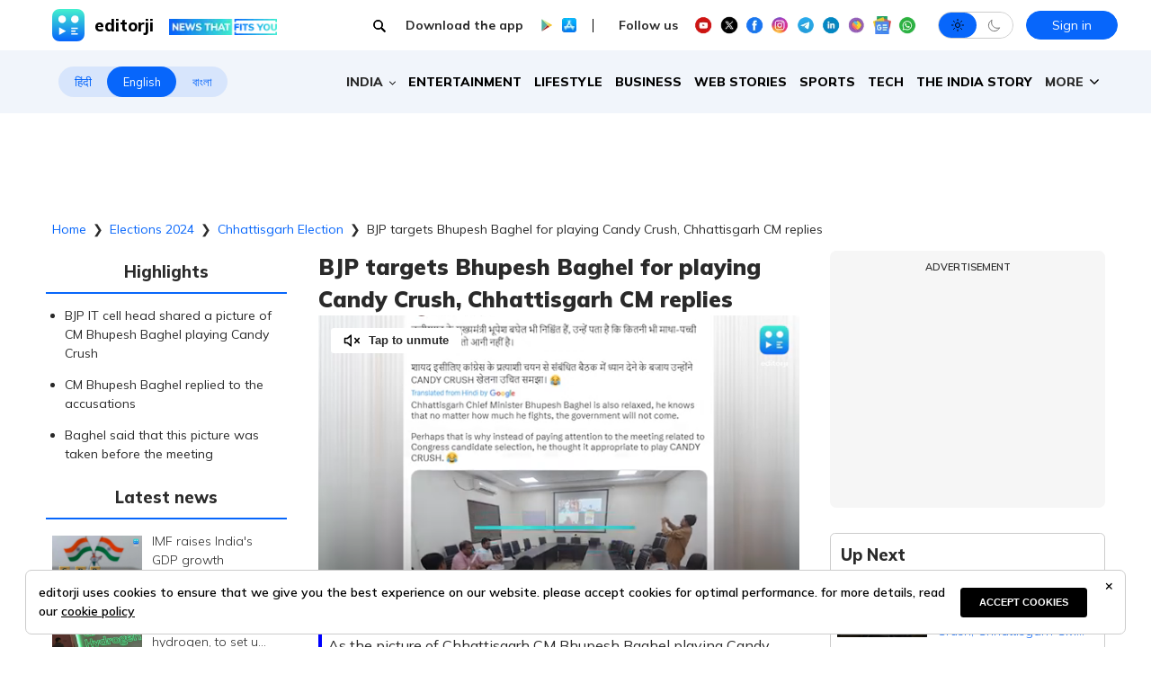

--- FILE ---
content_type: text/html; charset=utf-8
request_url: https://www.editorji.com/elections/chhattisgarh-assembly-election/bjp-targets-bhupesh-baghel-for-playing-candy-crush-chhattisgarh-cm-replies-1697010631185
body_size: 38231
content:
<!DOCTYPE html><html lang="en"><head><meta charSet="utf-8"/><title>BJP targets Bhupesh Baghel for playing Candy Crush, Chhattisgarh CM replies | Editorji</title><meta name="description" content="As the picture of Chhattisgarh CM Bhupesh Baghel playing Candy Crush on his phone went viral, CM replied to the viral post and said that BJP has a problem with everything that he does"/><meta name="keywords" content="Bhupesh Baghel, Candy Crush, Chhattisgarh, CM Bhupesh Baghel, Amit Malviya, Bhupesh Baghel replies on his viral Candy Crush picture, "/><meta property="og:title" content="BJP targets Bhupesh Baghel for playing Candy Crush, Chhattisgarh CM replies"/><meta property="og:description" content="As the picture of Chhattisgarh CM Bhupesh Baghel playing Candy Crush on his phone went viral, CM replied to the viral post and said that BJP has a problem with everything that he does"/><meta property="og:type" content="website"/><meta property="og:site_name" content="Editorji"/><meta property="og:image" content="https://cdn.editorji.com/H8Y0q8ff62.jpg"/><meta property="og:url" content="https://www.editorji.com/elections/chhattisgarh-assembly-election/bjp-targets-bhupesh-baghel-for-playing-candy-crush-chhattisgarh-cm-replies-1697010631185"/><meta property="fb:app_id" content="277033363050498"/><meta name="twitter:title" content="BJP targets Bhupesh Baghel for playing Candy Crush, Chhattisgarh CM replies"/><meta name="twitter:description" content="As the picture of Chhattisgarh CM Bhupesh Baghel playing Candy Crush on his phone went viral, CM replied to the viral post and said that BJP has a problem with everything that he does"/><meta name="twitter:card" content="summary_large_image"/><meta name="twitter:site" content="@editorji"/><meta name="twitter:creator" content="@editorji"/><meta name="twitter:image" content="https://cdn.editorji.com/H8Y0q8ff62.jpg"/><meta name="image" content="https://cdn.editorji.com/H8Y0q8ff62.jpg"/><link rel="canonical" href="https://www.editorji.com/elections/chhattisgarh-assembly-election/bjp-targets-bhupesh-baghel-for-playing-candy-crush-chhattisgarh-cm-replies-1697010631185"/><link rel="amphtml" href="https://www.editorji.com/amp/elections/chhattisgarh-assembly-election/bjp-targets-bhupesh-baghel-for-playing-candy-crush-chhattisgarh-cm-replies-1697010631185"/><meta name="viewport" content="width=device-width, initial-scale=1.0"/><meta http-equiv="X-UA-Compatible" content="IE=edge"/><meta name="language" content="en"/><meta name="dc.language" content="en"/><meta property="og:locale" content="en"/><meta property="og:image:width" content="1600"/><meta property="og:image:height" content="900"/><script type="application/ld+json">{"@context":"http://schema.org","@type":"NewsMediaOrganization","url":"https://www.editorji.com","name":"Editorji","alternateName":"EJ","logo":{"@type":"ImageObject","url":"https://cdn.editorji.com/cue-144.png","width":"144","height":"144"},"sameAs":["https://www.youtube.com/c/Editorji","https://twitter.com/editorji","https://www.facebook.com/editorji/","https://instagram.com/editorji/","https://in.linkedin.com/company/editorji"],"address":{"@type":"PostalAddress","addressLocality":"New Delhi","addressRegion":"india","postalCode":"110030","streetAddress":"3rd Floor, Plot B, Khasara No 360, Sultanpur","addressCountry":"IN"},"contactPoint":{"@type":"ContactPoint","Telephone":"+91-11-40356666","contactType":"Customer Service","areaServed":"IN"}}</script><script type="application/ld+json">{"@context":"https://schema.org","@type":"WebSite","url":"https://www.editorji.com","potentialAction":{"@type":"SearchAction","target":{"@type":"EntryPoint","urlTemplate":"https://www.editorji.com/search?q={search_term_string}"},"query-input":"required name=search_term_string"}}</script><script type="application/ld+json">{"@context":"https://schema.org","@graph":[{"@context":"https://schema.org","@type":"SiteNavigationElement","name":"India","url":"https://www.editorji.com/india-news"},{"@context":"https://schema.org","@type":"SiteNavigationElement","name":"Entertainment","url":"https://www.editorji.com/entertainment-news"},{"@context":"https://schema.org","@type":"SiteNavigationElement","name":"Lifestyle","url":"https://www.editorji.com/lifestyle-news"},{"@context":"https://schema.org","@type":"SiteNavigationElement","name":"Business","url":"https://www.editorji.com/business-news"},{"@context":"https://schema.org","@type":"SiteNavigationElement","name":"Web Stories","url":"https://www.editorji.com/web-stories"},{"@context":"https://schema.org","@type":"SiteNavigationElement","name":"Sports","url":"https://www.editorji.com/sports-news"},{"@context":"https://schema.org","@type":"SiteNavigationElement","name":"Tech","url":"https://www.editorji.com/tech-news"},{"@context":"https://schema.org","@type":"SiteNavigationElement","name":"The India Story","url":"https://www.editorji.com/editorji-specials/the-india-story"},{"@context":"https://schema.org","@type":"SiteNavigationElement","name":"World","url":"https://www.editorji.com/world-news"},{"@context":"https://schema.org","@type":"SiteNavigationElement","name":"Gadget Review","url":"https://www.editorji.com/tech-news/gadget-review"},{"@context":"https://schema.org","@type":"SiteNavigationElement","name":"Invest Smart","url":"https://www.editorji.com/business-news/invest-smart"},{"@context":"https://schema.org","@type":"SiteNavigationElement","name":"Trending","url":"https://www.editorji.com/trending-news"},{"@context":"https://schema.org","@type":"SiteNavigationElement","name":"Politics","url":"https://www.editorji.com/india-news/politics"},{"@context":"https://schema.org","@type":"SiteNavigationElement","name":"Crime","url":"https://www.editorji.com/crime-news"},{"@context":"https://schema.org","@type":"SiteNavigationElement","name":"Editorji specials","url":"https://www.editorji.com/editorji-specials"}]}</script><link rel="preload" as="image" imageSrcSet="/_next/image?url=https%3A%2F%2Fcdn.editorji.com%2F1768820641462%2F696e0fa170bbc_website-ej-2026-01-19t163342_img.0000000.jpg&amp;w=640&amp;q=75 640w, /_next/image?url=https%3A%2F%2Fcdn.editorji.com%2F1768820641462%2F696e0fa170bbc_website-ej-2026-01-19t163342_img.0000000.jpg&amp;w=750&amp;q=75 750w, /_next/image?url=https%3A%2F%2Fcdn.editorji.com%2F1768820641462%2F696e0fa170bbc_website-ej-2026-01-19t163342_img.0000000.jpg&amp;w=828&amp;q=75 828w, /_next/image?url=https%3A%2F%2Fcdn.editorji.com%2F1768820641462%2F696e0fa170bbc_website-ej-2026-01-19t163342_img.0000000.jpg&amp;w=1080&amp;q=75 1080w, /_next/image?url=https%3A%2F%2Fcdn.editorji.com%2F1768820641462%2F696e0fa170bbc_website-ej-2026-01-19t163342_img.0000000.jpg&amp;w=1200&amp;q=75 1200w, /_next/image?url=https%3A%2F%2Fcdn.editorji.com%2F1768820641462%2F696e0fa170bbc_website-ej-2026-01-19t163342_img.0000000.jpg&amp;w=1920&amp;q=75 1920w, /_next/image?url=https%3A%2F%2Fcdn.editorji.com%2F1768820641462%2F696e0fa170bbc_website-ej-2026-01-19t163342_img.0000000.jpg&amp;w=2048&amp;q=75 2048w, /_next/image?url=https%3A%2F%2Fcdn.editorji.com%2F1768820641462%2F696e0fa170bbc_website-ej-2026-01-19t163342_img.0000000.jpg&amp;w=3840&amp;q=75 3840w" imageSizes="100vw"/><link rel="preload" as="image" imageSrcSet="/_next/image?url=https%3A%2F%2Fcdn.editorji.com%2F1768819871830%2F696e0c9fcab35_website-ej-2026-01-19t162046_img.0000000.jpg&amp;w=640&amp;q=75 640w, /_next/image?url=https%3A%2F%2Fcdn.editorji.com%2F1768819871830%2F696e0c9fcab35_website-ej-2026-01-19t162046_img.0000000.jpg&amp;w=750&amp;q=75 750w, /_next/image?url=https%3A%2F%2Fcdn.editorji.com%2F1768819871830%2F696e0c9fcab35_website-ej-2026-01-19t162046_img.0000000.jpg&amp;w=828&amp;q=75 828w, /_next/image?url=https%3A%2F%2Fcdn.editorji.com%2F1768819871830%2F696e0c9fcab35_website-ej-2026-01-19t162046_img.0000000.jpg&amp;w=1080&amp;q=75 1080w, /_next/image?url=https%3A%2F%2Fcdn.editorji.com%2F1768819871830%2F696e0c9fcab35_website-ej-2026-01-19t162046_img.0000000.jpg&amp;w=1200&amp;q=75 1200w, /_next/image?url=https%3A%2F%2Fcdn.editorji.com%2F1768819871830%2F696e0c9fcab35_website-ej-2026-01-19t162046_img.0000000.jpg&amp;w=1920&amp;q=75 1920w, /_next/image?url=https%3A%2F%2Fcdn.editorji.com%2F1768819871830%2F696e0c9fcab35_website-ej-2026-01-19t162046_img.0000000.jpg&amp;w=2048&amp;q=75 2048w, /_next/image?url=https%3A%2F%2Fcdn.editorji.com%2F1768819871830%2F696e0c9fcab35_website-ej-2026-01-19t162046_img.0000000.jpg&amp;w=3840&amp;q=75 3840w" imageSizes="100vw"/><link rel="preload" as="image" imageSrcSet="/_next/image?url=https%3A%2F%2Fcdn.editorji.com%2F1768819493603%2F696e0b259348f_website-ej-2026-01-19t161422_img.0000000.jpg&amp;w=640&amp;q=75 640w, /_next/image?url=https%3A%2F%2Fcdn.editorji.com%2F1768819493603%2F696e0b259348f_website-ej-2026-01-19t161422_img.0000000.jpg&amp;w=750&amp;q=75 750w, /_next/image?url=https%3A%2F%2Fcdn.editorji.com%2F1768819493603%2F696e0b259348f_website-ej-2026-01-19t161422_img.0000000.jpg&amp;w=828&amp;q=75 828w, /_next/image?url=https%3A%2F%2Fcdn.editorji.com%2F1768819493603%2F696e0b259348f_website-ej-2026-01-19t161422_img.0000000.jpg&amp;w=1080&amp;q=75 1080w, /_next/image?url=https%3A%2F%2Fcdn.editorji.com%2F1768819493603%2F696e0b259348f_website-ej-2026-01-19t161422_img.0000000.jpg&amp;w=1200&amp;q=75 1200w, /_next/image?url=https%3A%2F%2Fcdn.editorji.com%2F1768819493603%2F696e0b259348f_website-ej-2026-01-19t161422_img.0000000.jpg&amp;w=1920&amp;q=75 1920w, /_next/image?url=https%3A%2F%2Fcdn.editorji.com%2F1768819493603%2F696e0b259348f_website-ej-2026-01-19t161422_img.0000000.jpg&amp;w=2048&amp;q=75 2048w, /_next/image?url=https%3A%2F%2Fcdn.editorji.com%2F1768819493603%2F696e0b259348f_website-ej-2026-01-19t161422_img.0000000.jpg&amp;w=3840&amp;q=75 3840w" imageSizes="100vw"/><link rel="preload" as="image" imageSrcSet="/_next/image?url=https%3A%2F%2Fcdn.editorji.com%2F1768818819794%2F696e0883c1f10_website-ej-2026-01-19t160315_img.0000000.jpg&amp;w=640&amp;q=75 640w, /_next/image?url=https%3A%2F%2Fcdn.editorji.com%2F1768818819794%2F696e0883c1f10_website-ej-2026-01-19t160315_img.0000000.jpg&amp;w=750&amp;q=75 750w, /_next/image?url=https%3A%2F%2Fcdn.editorji.com%2F1768818819794%2F696e0883c1f10_website-ej-2026-01-19t160315_img.0000000.jpg&amp;w=828&amp;q=75 828w, /_next/image?url=https%3A%2F%2Fcdn.editorji.com%2F1768818819794%2F696e0883c1f10_website-ej-2026-01-19t160315_img.0000000.jpg&amp;w=1080&amp;q=75 1080w, /_next/image?url=https%3A%2F%2Fcdn.editorji.com%2F1768818819794%2F696e0883c1f10_website-ej-2026-01-19t160315_img.0000000.jpg&amp;w=1200&amp;q=75 1200w, /_next/image?url=https%3A%2F%2Fcdn.editorji.com%2F1768818819794%2F696e0883c1f10_website-ej-2026-01-19t160315_img.0000000.jpg&amp;w=1920&amp;q=75 1920w, /_next/image?url=https%3A%2F%2Fcdn.editorji.com%2F1768818819794%2F696e0883c1f10_website-ej-2026-01-19t160315_img.0000000.jpg&amp;w=2048&amp;q=75 2048w, /_next/image?url=https%3A%2F%2Fcdn.editorji.com%2F1768818819794%2F696e0883c1f10_website-ej-2026-01-19t160315_img.0000000.jpg&amp;w=3840&amp;q=75 3840w" imageSizes="100vw"/><link rel="preload" as="image" imageSrcSet="/_next/image?url=https%3A%2F%2Fcdn.editorji.com%2F1768818276421%2F696e066466ef5_website-ej-2026-01-19t123637_img.0000000.jpg&amp;w=640&amp;q=75 640w, /_next/image?url=https%3A%2F%2Fcdn.editorji.com%2F1768818276421%2F696e066466ef5_website-ej-2026-01-19t123637_img.0000000.jpg&amp;w=750&amp;q=75 750w, /_next/image?url=https%3A%2F%2Fcdn.editorji.com%2F1768818276421%2F696e066466ef5_website-ej-2026-01-19t123637_img.0000000.jpg&amp;w=828&amp;q=75 828w, /_next/image?url=https%3A%2F%2Fcdn.editorji.com%2F1768818276421%2F696e066466ef5_website-ej-2026-01-19t123637_img.0000000.jpg&amp;w=1080&amp;q=75 1080w, /_next/image?url=https%3A%2F%2Fcdn.editorji.com%2F1768818276421%2F696e066466ef5_website-ej-2026-01-19t123637_img.0000000.jpg&amp;w=1200&amp;q=75 1200w, /_next/image?url=https%3A%2F%2Fcdn.editorji.com%2F1768818276421%2F696e066466ef5_website-ej-2026-01-19t123637_img.0000000.jpg&amp;w=1920&amp;q=75 1920w, /_next/image?url=https%3A%2F%2Fcdn.editorji.com%2F1768818276421%2F696e066466ef5_website-ej-2026-01-19t123637_img.0000000.jpg&amp;w=2048&amp;q=75 2048w, /_next/image?url=https%3A%2F%2Fcdn.editorji.com%2F1768818276421%2F696e066466ef5_website-ej-2026-01-19t123637_img.0000000.jpg&amp;w=3840&amp;q=75 3840w" imageSizes="100vw"/><link rel="preload" as="image" imageSrcSet="/_next/image?url=https%3A%2F%2Fcdn.editorji.com%2F1768817546026%2F696e038a066f9_website-ej-2026-01-19t154152_img.0000000.jpg&amp;w=640&amp;q=75 640w, /_next/image?url=https%3A%2F%2Fcdn.editorji.com%2F1768817546026%2F696e038a066f9_website-ej-2026-01-19t154152_img.0000000.jpg&amp;w=750&amp;q=75 750w, /_next/image?url=https%3A%2F%2Fcdn.editorji.com%2F1768817546026%2F696e038a066f9_website-ej-2026-01-19t154152_img.0000000.jpg&amp;w=828&amp;q=75 828w, /_next/image?url=https%3A%2F%2Fcdn.editorji.com%2F1768817546026%2F696e038a066f9_website-ej-2026-01-19t154152_img.0000000.jpg&amp;w=1080&amp;q=75 1080w, /_next/image?url=https%3A%2F%2Fcdn.editorji.com%2F1768817546026%2F696e038a066f9_website-ej-2026-01-19t154152_img.0000000.jpg&amp;w=1200&amp;q=75 1200w, /_next/image?url=https%3A%2F%2Fcdn.editorji.com%2F1768817546026%2F696e038a066f9_website-ej-2026-01-19t154152_img.0000000.jpg&amp;w=1920&amp;q=75 1920w, /_next/image?url=https%3A%2F%2Fcdn.editorji.com%2F1768817546026%2F696e038a066f9_website-ej-2026-01-19t154152_img.0000000.jpg&amp;w=2048&amp;q=75 2048w, /_next/image?url=https%3A%2F%2Fcdn.editorji.com%2F1768817546026%2F696e038a066f9_website-ej-2026-01-19t154152_img.0000000.jpg&amp;w=3840&amp;q=75 3840w" imageSizes="100vw"/><link rel="preload" as="image" imageSrcSet="/_next/image?url=https%3A%2F%2Fcdn.editorji.com%2F1768817170703%2F696e0212abc07_website-ej-2026-01-19t153556_img.0000000.jpg&amp;w=640&amp;q=75 640w, /_next/image?url=https%3A%2F%2Fcdn.editorji.com%2F1768817170703%2F696e0212abc07_website-ej-2026-01-19t153556_img.0000000.jpg&amp;w=750&amp;q=75 750w, /_next/image?url=https%3A%2F%2Fcdn.editorji.com%2F1768817170703%2F696e0212abc07_website-ej-2026-01-19t153556_img.0000000.jpg&amp;w=828&amp;q=75 828w, /_next/image?url=https%3A%2F%2Fcdn.editorji.com%2F1768817170703%2F696e0212abc07_website-ej-2026-01-19t153556_img.0000000.jpg&amp;w=1080&amp;q=75 1080w, /_next/image?url=https%3A%2F%2Fcdn.editorji.com%2F1768817170703%2F696e0212abc07_website-ej-2026-01-19t153556_img.0000000.jpg&amp;w=1200&amp;q=75 1200w, /_next/image?url=https%3A%2F%2Fcdn.editorji.com%2F1768817170703%2F696e0212abc07_website-ej-2026-01-19t153556_img.0000000.jpg&amp;w=1920&amp;q=75 1920w, /_next/image?url=https%3A%2F%2Fcdn.editorji.com%2F1768817170703%2F696e0212abc07_website-ej-2026-01-19t153556_img.0000000.jpg&amp;w=2048&amp;q=75 2048w, /_next/image?url=https%3A%2F%2Fcdn.editorji.com%2F1768817170703%2F696e0212abc07_website-ej-2026-01-19t153556_img.0000000.jpg&amp;w=3840&amp;q=75 3840w" imageSizes="100vw"/><link rel="preload" as="image" imageSrcSet="/_next/image?url=https%3A%2F%2Fcdn.editorji.com%2F1768816228469%2F696dfe64729b4_website-ej-2026-01-19t151954_img.0000000.jpg&amp;w=640&amp;q=75 640w, /_next/image?url=https%3A%2F%2Fcdn.editorji.com%2F1768816228469%2F696dfe64729b4_website-ej-2026-01-19t151954_img.0000000.jpg&amp;w=750&amp;q=75 750w, /_next/image?url=https%3A%2F%2Fcdn.editorji.com%2F1768816228469%2F696dfe64729b4_website-ej-2026-01-19t151954_img.0000000.jpg&amp;w=828&amp;q=75 828w, /_next/image?url=https%3A%2F%2Fcdn.editorji.com%2F1768816228469%2F696dfe64729b4_website-ej-2026-01-19t151954_img.0000000.jpg&amp;w=1080&amp;q=75 1080w, /_next/image?url=https%3A%2F%2Fcdn.editorji.com%2F1768816228469%2F696dfe64729b4_website-ej-2026-01-19t151954_img.0000000.jpg&amp;w=1200&amp;q=75 1200w, /_next/image?url=https%3A%2F%2Fcdn.editorji.com%2F1768816228469%2F696dfe64729b4_website-ej-2026-01-19t151954_img.0000000.jpg&amp;w=1920&amp;q=75 1920w, /_next/image?url=https%3A%2F%2Fcdn.editorji.com%2F1768816228469%2F696dfe64729b4_website-ej-2026-01-19t151954_img.0000000.jpg&amp;w=2048&amp;q=75 2048w, /_next/image?url=https%3A%2F%2Fcdn.editorji.com%2F1768816228469%2F696dfe64729b4_website-ej-2026-01-19t151954_img.0000000.jpg&amp;w=3840&amp;q=75 3840w" imageSizes="100vw"/><link rel="preload" as="image" imageSrcSet="/_next/image?url=https%3A%2F%2Fcdn.editorji.com%2FH8Y0q8ff62.jpg&amp;w=640&amp;q=75 640w, /_next/image?url=https%3A%2F%2Fcdn.editorji.com%2FH8Y0q8ff62.jpg&amp;w=750&amp;q=75 750w, /_next/image?url=https%3A%2F%2Fcdn.editorji.com%2FH8Y0q8ff62.jpg&amp;w=828&amp;q=75 828w, /_next/image?url=https%3A%2F%2Fcdn.editorji.com%2FH8Y0q8ff62.jpg&amp;w=1080&amp;q=75 1080w, /_next/image?url=https%3A%2F%2Fcdn.editorji.com%2FH8Y0q8ff62.jpg&amp;w=1200&amp;q=75 1200w, /_next/image?url=https%3A%2F%2Fcdn.editorji.com%2FH8Y0q8ff62.jpg&amp;w=1920&amp;q=75 1920w, /_next/image?url=https%3A%2F%2Fcdn.editorji.com%2FH8Y0q8ff62.jpg&amp;w=2048&amp;q=75 2048w, /_next/image?url=https%3A%2F%2Fcdn.editorji.com%2FH8Y0q8ff62.jpg&amp;w=3840&amp;q=75 3840w" imageSizes="100vw"/><link rel="preload" as="image" imageSrcSet="/_next/image?url=https%3A%2F%2Fcdn.editorji.com%2FPS4F1I0CBl.jpg&amp;w=640&amp;q=75 640w, /_next/image?url=https%3A%2F%2Fcdn.editorji.com%2FPS4F1I0CBl.jpg&amp;w=750&amp;q=75 750w, /_next/image?url=https%3A%2F%2Fcdn.editorji.com%2FPS4F1I0CBl.jpg&amp;w=828&amp;q=75 828w, /_next/image?url=https%3A%2F%2Fcdn.editorji.com%2FPS4F1I0CBl.jpg&amp;w=1080&amp;q=75 1080w, /_next/image?url=https%3A%2F%2Fcdn.editorji.com%2FPS4F1I0CBl.jpg&amp;w=1200&amp;q=75 1200w, /_next/image?url=https%3A%2F%2Fcdn.editorji.com%2FPS4F1I0CBl.jpg&amp;w=1920&amp;q=75 1920w, /_next/image?url=https%3A%2F%2Fcdn.editorji.com%2FPS4F1I0CBl.jpg&amp;w=2048&amp;q=75 2048w, /_next/image?url=https%3A%2F%2Fcdn.editorji.com%2FPS4F1I0CBl.jpg&amp;w=3840&amp;q=75 3840w" imageSizes="100vw"/><link rel="preload" as="image" imageSrcSet="/_next/image?url=https%3A%2F%2Fcdn.editorji.com%2FSD4OIF8GGL.jpg&amp;w=640&amp;q=75 640w, /_next/image?url=https%3A%2F%2Fcdn.editorji.com%2FSD4OIF8GGL.jpg&amp;w=750&amp;q=75 750w, /_next/image?url=https%3A%2F%2Fcdn.editorji.com%2FSD4OIF8GGL.jpg&amp;w=828&amp;q=75 828w, /_next/image?url=https%3A%2F%2Fcdn.editorji.com%2FSD4OIF8GGL.jpg&amp;w=1080&amp;q=75 1080w, /_next/image?url=https%3A%2F%2Fcdn.editorji.com%2FSD4OIF8GGL.jpg&amp;w=1200&amp;q=75 1200w, /_next/image?url=https%3A%2F%2Fcdn.editorji.com%2FSD4OIF8GGL.jpg&amp;w=1920&amp;q=75 1920w, /_next/image?url=https%3A%2F%2Fcdn.editorji.com%2FSD4OIF8GGL.jpg&amp;w=2048&amp;q=75 2048w, /_next/image?url=https%3A%2F%2Fcdn.editorji.com%2FSD4OIF8GGL.jpg&amp;w=3840&amp;q=75 3840w" imageSizes="100vw"/><link rel="preload" as="image" imageSrcSet="/_next/image?url=https%3A%2F%2Fcdn.editorji.com%2Fti6PgJ1RED.jpg&amp;w=640&amp;q=75 640w, /_next/image?url=https%3A%2F%2Fcdn.editorji.com%2Fti6PgJ1RED.jpg&amp;w=750&amp;q=75 750w, /_next/image?url=https%3A%2F%2Fcdn.editorji.com%2Fti6PgJ1RED.jpg&amp;w=828&amp;q=75 828w, /_next/image?url=https%3A%2F%2Fcdn.editorji.com%2Fti6PgJ1RED.jpg&amp;w=1080&amp;q=75 1080w, /_next/image?url=https%3A%2F%2Fcdn.editorji.com%2Fti6PgJ1RED.jpg&amp;w=1200&amp;q=75 1200w, /_next/image?url=https%3A%2F%2Fcdn.editorji.com%2Fti6PgJ1RED.jpg&amp;w=1920&amp;q=75 1920w, /_next/image?url=https%3A%2F%2Fcdn.editorji.com%2Fti6PgJ1RED.jpg&amp;w=2048&amp;q=75 2048w, /_next/image?url=https%3A%2F%2Fcdn.editorji.com%2Fti6PgJ1RED.jpg&amp;w=3840&amp;q=75 3840w" imageSizes="100vw"/><link rel="preload" as="image" imageSrcSet="/_next/image?url=https%3A%2F%2Fcdn.editorji.com%2FEsaI1AY8YO.jpg&amp;w=640&amp;q=75 640w, /_next/image?url=https%3A%2F%2Fcdn.editorji.com%2FEsaI1AY8YO.jpg&amp;w=750&amp;q=75 750w, /_next/image?url=https%3A%2F%2Fcdn.editorji.com%2FEsaI1AY8YO.jpg&amp;w=828&amp;q=75 828w, /_next/image?url=https%3A%2F%2Fcdn.editorji.com%2FEsaI1AY8YO.jpg&amp;w=1080&amp;q=75 1080w, /_next/image?url=https%3A%2F%2Fcdn.editorji.com%2FEsaI1AY8YO.jpg&amp;w=1200&amp;q=75 1200w, /_next/image?url=https%3A%2F%2Fcdn.editorji.com%2FEsaI1AY8YO.jpg&amp;w=1920&amp;q=75 1920w, /_next/image?url=https%3A%2F%2Fcdn.editorji.com%2FEsaI1AY8YO.jpg&amp;w=2048&amp;q=75 2048w, /_next/image?url=https%3A%2F%2Fcdn.editorji.com%2FEsaI1AY8YO.jpg&amp;w=3840&amp;q=75 3840w" imageSizes="100vw"/><link rel="preload" as="image" imageSrcSet="/_next/image?url=https%3A%2F%2Fcdn.editorji.com%2F48kpSCo7Ok.jpg&amp;w=640&amp;q=75 640w, /_next/image?url=https%3A%2F%2Fcdn.editorji.com%2F48kpSCo7Ok.jpg&amp;w=750&amp;q=75 750w, /_next/image?url=https%3A%2F%2Fcdn.editorji.com%2F48kpSCo7Ok.jpg&amp;w=828&amp;q=75 828w, /_next/image?url=https%3A%2F%2Fcdn.editorji.com%2F48kpSCo7Ok.jpg&amp;w=1080&amp;q=75 1080w, /_next/image?url=https%3A%2F%2Fcdn.editorji.com%2F48kpSCo7Ok.jpg&amp;w=1200&amp;q=75 1200w, /_next/image?url=https%3A%2F%2Fcdn.editorji.com%2F48kpSCo7Ok.jpg&amp;w=1920&amp;q=75 1920w, /_next/image?url=https%3A%2F%2Fcdn.editorji.com%2F48kpSCo7Ok.jpg&amp;w=2048&amp;q=75 2048w, /_next/image?url=https%3A%2F%2Fcdn.editorji.com%2F48kpSCo7Ok.jpg&amp;w=3840&amp;q=75 3840w" imageSizes="100vw"/><meta name="next-head-count" content="28"/><meta name="theme-color" content="#0766fb"/><meta name="google" content="notranslate"/><link rel="manifest" href="/manifest.json"/><meta name="robots" content="max-image-preview:large"/><meta name="google-site-verification" content="o1Hy40OgtghG8uOzR2Fs30wLF9gFOdwj7PMDWYmRqX4"/><meta property="fb:pages" content="394531287778246"/><meta property="fb:pages" content="104610028104436"/><meta name="referrer" content="no-referrer-when-downgrade"/><meta property="fb:pages" content="2077783725571679"/><script async="" src="https://pagead2.googlesyndication.com/pagead/js/adsbygoogle.js?client=ca-pub-2037469419380913" crossorigin="anonymous"></script><link rel="favicon" type="image/x-icon" href="/favicon.ico"/><link rel="apple-touch-icon" sizes="180x180" href="/images/logo/apple-touch-icon.png"/><link rel="manifest" href="/manifest.json"/><link rel="preconnect" href="https://fonts.gstatic.com"/><link rel="preconnect" href="https://www.google.com/"/><link rel="preconnect" href="https://www.google-analytics.com/"/><link rel="preconnect" href="https://www.facebook.com"/><link rel="preconnect" href="https://node-api.editorji.com"/><link rel="preconnect" href="https://connect.facebook.net"/><script async="" src="https://www.googletagmanager.com/gtag/js?id=G-ZR8YB11F8X"></script><script>window.dataLayer = window.dataLayer || [];
                  function gtag(){dataLayer.push(arguments);}
                  gtag('js', new Date());
                  gtag('config', 'G-ZR8YB11F8X');</script><script id="comScore">
              var _comscore = _comscore || [];
              _comscore.push({ c1: "2", c2: "40192656", options: { enableFirstPartyCookie: "true" }});
              (function() {
                var s = document.createElement("script"), el = document.getElementsByTagName("script")[0]; s.async = true;
                s.src = "https://sb.scorecardresearch.com/cs/40192656/beacon.js";
                el.parentNode.insertBefore(s, el);
              })();
        </script><noscript>
                <img src="https://sb.scorecardresearch.com/p?c1=2&amp;c2=40192656&amp;cv=3.6.0&amp;cj=1"></noscript><script async="" src="https://securepubads.g.doubleclick.net/tag/js/gpt.js"></script><script id="punjabGovAd">
                  window.googletag = window.googletag || {cmd: []};
                  googletag.cmd.push(function() {
                    googletag.defineSlot('/22613720316/punjabgov300x250', [300, 250], 'div-gpt-ad-1707056666797-0').addService(googletag.pubads());
                  googletag.defineSlot('/22613720316/Ad_unit_2_300X250', [300, 250], 'div-gpt-ad-1707719925412-0').addService(googletag.pubads());
                  googletag.defineSlot('/22613720316/Adunit3_English_300x250', [300, 250], 'div-gpt-ad-1723444689637-0').addService(googletag.pubads());

                    googletag.defineSlot('/22613720316/Adunit_300x100', [300, 100], 'div-gpt-ad-1707126721615-0').addService(googletag.pubads());
                    googletag.defineSlot('/22613720316/Adunit_728x90', [728, 90], 'div-gpt-ad-1707127217841-0').addService(googletag.pubads());
                    googletag.pubads().enableSingleRequest();
                    googletag.enableServices();
                  });
                  </script><script id="NewsArticleSchema" type="application/ld+json" data-nscript="beforeInteractive">{"@context":"https://schema.org/","@type":"NewsArticle","mainEntityOfPage":{"@type":"WebPage","@id":"https://www.editorji.com/elections/chhattisgarh-assembly-election/bjp-targets-bhupesh-baghel-for-playing-candy-crush-chhattisgarh-cm-replies-1697010631185"},"headline":"BJP targets Bhupesh Baghel for playing Candy Crush, Chhattisgarh CM replies","description":"As the picture of Chhattisgarh CM Bhupesh Baghel playing Candy Crush on his phone went viral, CM replied to the viral post and said that BJP has a problem with everything that he does","articleBody":"BJP IT cell head Amit Malviya on October 10 shared a picture of Chhattisgarh chief minister Bhupesh Baghel with a claim that the CM was playing Candy Crush during a Congress party meeting on elections. Soon after this, the picture went viral and Baghel replied to it by saying that he was playing the game before the meeting began.&nbsp;\r\nBhupesh Baghel's reply to BJP\r\nBhupesh Baghel gave a befitting reply to the BJP and said that earlier BJP had an objection with him for playing 'Gilli Danda' and for doing other things. And, now BJP has objection to him playing Candy Crush before the meeting too.&nbsp;\r\nBaghel further said that he will play Gilli Danda, Candy Crush is also his favourite game and he has managed to pass some levels too and will continue doing things that he likes. He concluded by saying that the people of Chhattisgarh know whom to bless.\r\nWhat did Amit Malviya say in his post?\r\nAmit Malviya in his post said \"Chhattisgarh CM is relaxed because he knows that no matter what he does, his government is not going to come. Perhaps, that is why instead of paying attention to the meeting related to the Congress candidate selection, he thought that it is appropriate to play Candy Crush.\"\r\nAlso watch: Did Rahul Gandhi accept Congress losing in Rajasthan and Chhattisgarh? Watch","datePublished":"2023-10-11T13:20:31.000+05:30","dateModified":"2023-10-11T17:50:45.000+05:30","image":{"@type":"ImageObject","url":"https://cdn.editorji.com/1697010631185/652653c72d3ed_bjp-targets-bhupesh-baghel-for-playing-candy-crush-chhattisgarh-cm-replies-umer_img.0000000.jpg","width":1200,"height":900},"author":{"@type":"Person","name":"Editorji News Desk","url":"https://www.editorji.com/author/editorji-news-desk"},"publisher":{"@type":"NewsMediaOrganization","name":"Editorji","sameAs":"https://www.editorji.com","logo":{"@type":"ImageObject","url":"https://cdn.editorji.com/cue-144.png","width":"144","height":"144"}},"isAccessibleForFree":false,"hasPart":{"@type":"WebPageElement","isAccessibleForFree":true,"cssSelector":".paywall"}}</script><script id="BreadcrumbSchema" type="application/ld+json" data-nscript="beforeInteractive">{"@context":"https://schema.org/","@type":"BreadcrumbList","itemListElement":[{"@type":"ListItem","position":1,"name":"Home","item":"https://www.editorji.com"},{"@type":"ListItem","position":2,"name":"elections","item":"https://www.editorji.com/elections"},{"@type":"ListItem","position":3,"name":"chhattisgarh assembly election","item":"https://www.editorji.com/elections/chhattisgarh-assembly-election"},{"@type":"ListItem","position":4,"name":"bjp targets bhupesh baghel for playing candy crush chhattisgarh cm replies 1697010631185","item":"https://www.editorji.com/elections/chhattisgarh-assembly-election/bjp-targets-bhupesh-baghel-for-playing-candy-crush-chhattisgarh-cm-replies-1697010631185"}]}</script><script id="videoObjectSchema" type="application/ld+json" data-nscript="beforeInteractive">{"@context":"http://schema.org","@type":"VideoObject","mainEntityOfPage":{"@type":"WebPage","@id":"https://www.editorji.com/elections/chhattisgarh-assembly-election/bjp-targets-bhupesh-baghel-for-playing-candy-crush-chhattisgarh-cm-replies-1697010631185"},"headline":"BJP targets Bhupesh Baghel for playing Candy Crush, Chhattisgarh CM replies","description":"As the picture of Chhattisgarh CM Bhupesh Baghel playing Candy Crush on his phone went viral, CM replied to the viral post and said that BJP has a problem with everything that he does","inLanguage":"en-US","name":"BJP targets Bhupesh Baghel for playing Candy Crush, Chhattisgarh CM replies","datePublished":"2023-10-11T13:20:31.000+05:30","uploadDate":"2023-10-11T13:20:31.000+05:30","thumbnailUrl":"https://cdn.editorji.com/1697010631185/652653c72d3ed_bjp-targets-bhupesh-baghel-for-playing-candy-crush-chhattisgarh-cm-replies-umer_img.0000000.jpg","contentUrl":"https://cdn.editorji.com/cue_ts/output/hls/652653c72d3ed_bjp-targets-bhupesh-baghel-for-playing-candy-crush-chhattisgarh-cm-replies-umer.m3u8","embedUrl":"https://www.editorji.com/elections/chhattisgarh-assembly-election/bjp-targets-bhupesh-baghel-for-playing-candy-crush-chhattisgarh-cm-replies-1697010631185","duration":"T00M38S","image":{"@type":"ImageObject","url":"https://cdn.editorji.com/1697010631185/652653c72d3ed_bjp-targets-bhupesh-baghel-for-playing-candy-crush-chhattisgarh-cm-replies-umer_img.0000000.jpg","height":900,"width":1200},"dateModified":"2023-10-11T17:50:45.000+05:30","author":{"@type":"Person","name":"Editorji News Desk","url":"https://www.editorji.com/author/editorji-news-desk"},"publisher":{"@type":"NewsMediaOrganization","name":"Editorji","sameAs":"https://www.editorji.com","logo":{"@type":"ImageObject","url":"https://cdn.editorji.com/cue-144.png","width":"144","height":"144"}}}</script><script id="WebPageSchema" type="application/ld+json" data-nscript="beforeInteractive">{"@context":"http://schema.org","@type":"WebPage","inLanguage":"en","name":"BJP targets Bhupesh Baghel for playing Candy Crush, Chhattisgarh CM replies","description":"As the picture of Chhattisgarh CM Bhupesh Baghel playing Candy Crush on his phone went viral, CM replied to the viral post and said that BJP has a problem with everything that he does","url":"https://www.editorji.com/elections/chhattisgarh-assembly-election/bjp-targets-bhupesh-baghel-for-playing-candy-crush-chhattisgarh-cm-replies-1697010631185","keywords":"Bhupesh Baghel, Candy Crush, Chhattisgarh, CM Bhupesh Baghel, Amit Malviya, Bhupesh Baghel replies on his viral Candy Crush picture, ","Specialty":"https://schema.org/NewsMediaOrganization","mainContentOfPage":"News"}</script><link rel="preload" href="/_next/static/css/c259e59a8c3eebcd.css" as="style"/><link rel="stylesheet" href="/_next/static/css/c259e59a8c3eebcd.css" data-n-g=""/><link rel="preload" href="/_next/static/css/31eb0643e5a8c2c3.css" as="style"/><link rel="stylesheet" href="/_next/static/css/31eb0643e5a8c2c3.css" data-n-p=""/><link rel="preload" href="/_next/static/css/6aa93e0188cecc5e.css" as="style"/><link rel="stylesheet" href="/_next/static/css/6aa93e0188cecc5e.css"/><link rel="preload" href="/_next/static/css/7d5b8e56c8b2110c.css" as="style"/><link rel="stylesheet" href="/_next/static/css/7d5b8e56c8b2110c.css"/><link rel="preload" href="/_next/static/css/7339a572667f0431.css" as="style"/><link rel="stylesheet" href="/_next/static/css/7339a572667f0431.css"/><noscript data-n-css=""></noscript><script defer="" nomodule="" src="/_next/static/chunks/polyfills-c67a75d1b6f99dc8.js"></script><script defer="" src="/_next/static/chunks/476-316c56433c35b9a6.js"></script><script defer="" src="/_next/static/chunks/9245.332f79e31604e0f5.js"></script><script defer="" src="/_next/static/chunks/1865.bc40967ea317ac24.js"></script><script defer="" src="/_next/static/chunks/7767.01548c1e24b1a15b.js"></script><script defer="" src="/_next/static/chunks/d6e1aeb5.729d62d4660736da.js"></script><script defer="" src="/_next/static/chunks/9426.352707a3ec68083e.js"></script><script src="/_next/static/chunks/webpack-d3fc2e156c580fcb.js" defer=""></script><script src="/_next/static/chunks/framework-839af705687712fa.js" defer=""></script><script src="/_next/static/chunks/main-ea37b7a72052a654.js" defer=""></script><script src="/_next/static/chunks/pages/_app-1ec4ba47d842bdb8.js" defer=""></script><script src="/_next/static/chunks/8518-c5653f5a06ba896a.js" defer=""></script><script src="/_next/static/chunks/4257-5bacf4dcbc7ba1db.js" defer=""></script><script src="/_next/static/chunks/pages/%5B...slug%5D-8dbedc6500f1f1c4.js" defer=""></script><script src="/_next/static/lcW6F_jDGirzZhSvmYeB6/_buildManifest.js" defer=""></script><script src="/_next/static/lcW6F_jDGirzZhSvmYeB6/_ssgManifest.js" defer=""></script></head><body class=""><div id="__next"><style>
      #nprogress {
        pointer-events: none;
      }
      #nprogress .bar {
        background: #29D;
        position: fixed;
        z-index: 9999;
        top: 0;
        left: 0;
        width: 100%;
        height: 3px;
      }
      #nprogress .peg {
        display: block;
        position: absolute;
        right: 0px;
        width: 100px;
        height: 100%;
        box-shadow: 0 0 10px #29D, 0 0 5px #29D;
        opacity: 1;
        -webkit-transform: rotate(3deg) translate(0px, -4px);
        -ms-transform: rotate(3deg) translate(0px, -4px);
        transform: rotate(3deg) translate(0px, -4px);
      }
      #nprogress .spinner {
        display: block;
        position: fixed;
        z-index: 1031;
        top: 15px;
        right: 15px;
      }
      #nprogress .spinner-icon {
        width: 18px;
        height: 18px;
        box-sizing: border-box;
        border: solid 2px transparent;
        border-top-color: #29D;
        border-left-color: #29D;
        border-radius: 50%;
        -webkit-animation: nprogresss-spinner 400ms linear infinite;
        animation: nprogress-spinner 400ms linear infinite;
      }
      .nprogress-custom-parent {
        overflow: hidden;
        position: relative;
      }
      .nprogress-custom-parent #nprogress .spinner,
      .nprogress-custom-parent #nprogress .bar {
        position: absolute;
      }
      @-webkit-keyframes nprogress-spinner {
        0% {
          -webkit-transform: rotate(0deg);
        }
        100% {
          -webkit-transform: rotate(360deg);
        }
      }
      @keyframes nprogress-spinner {
        0% {
          transform: rotate(0deg);
        }
        100% {
          transform: rotate(360deg);
        }
      }
    </style><div class="consentPaywall" id="conscent-paywall"></div><header class="header "><div class="superHeader"><div class="linkContainer"><a class="logo" href="/"><span style="box-sizing:border-box;display:inline-block;overflow:hidden;width:initial;height:initial;background:none;opacity:1;border:0;margin:0;padding:0;position:relative;max-width:100%"><span style="box-sizing:border-box;display:block;width:initial;height:initial;background:none;opacity:1;border:0;margin:0;padding:0;max-width:100%"><img style="display:block;max-width:100%;width:initial;height:initial;background:none;opacity:1;border:0;margin:0;padding:0" alt="" aria-hidden="true" src="data:image/svg+xml,%3csvg%20xmlns=%27http://www.w3.org/2000/svg%27%20version=%271.1%27%20width=%2736%27%20height=%2736%27/%3e"/></span><img alt="editorji" title="editorji" src="[data-uri]" decoding="async" data-nimg="intrinsic" style="position:absolute;top:0;left:0;bottom:0;right:0;box-sizing:border-box;padding:0;border:none;margin:auto;display:block;width:0;height:0;min-width:100%;max-width:100%;min-height:100%;max-height:100%"/><noscript><img alt="editorji" title="editorji" srcSet="/_next/static/media/editorji-logo.315dfc7b.svg 1x, /_next/static/media/editorji-logo.315dfc7b.svg 2x" src="/_next/static/media/editorji-logo.315dfc7b.svg" decoding="async" data-nimg="intrinsic" style="position:absolute;top:0;left:0;bottom:0;right:0;box-sizing:border-box;padding:0;border:none;margin:auto;display:block;width:0;height:0;min-width:100%;max-width:100%;min-height:100%;max-height:100%" loading="lazy"/></noscript></span><div class="text" data-lang="">editorji</div></a><a class="punchline lg-only" href="/"><span style="box-sizing:border-box;display:inline-block;overflow:hidden;width:initial;height:initial;background:none;opacity:1;border:0;margin:0;padding:0;position:relative;max-width:100%"><span style="box-sizing:border-box;display:block;width:initial;height:initial;background:none;opacity:1;border:0;margin:0;padding:0;max-width:100%"><img style="display:block;max-width:100%;width:initial;height:initial;background:none;opacity:1;border:0;margin:0;padding:0" alt="" aria-hidden="true" src="data:image/svg+xml,%3csvg%20xmlns=%27http://www.w3.org/2000/svg%27%20version=%271.1%27%20width=%27120%27%20height=%2718%27/%3e"/></span><img alt="News that fits you" title="News that fits you" src="[data-uri]" decoding="async" data-nimg="intrinsic" style="position:absolute;top:0;left:0;bottom:0;right:0;box-sizing:border-box;padding:0;border:none;margin:auto;display:block;width:0;height:0;min-width:100%;max-width:100%;min-height:100%;max-height:100%"/><noscript><img alt="News that fits you" title="News that fits you" srcSet="/_next/image?url=%2F_next%2Fstatic%2Fmedia%2FPunchline_english.6ff7bc51.png&amp;w=128&amp;q=75 1x, /_next/image?url=%2F_next%2Fstatic%2Fmedia%2FPunchline_english.6ff7bc51.png&amp;w=256&amp;q=75 2x" src="/_next/image?url=%2F_next%2Fstatic%2Fmedia%2FPunchline_english.6ff7bc51.png&amp;w=256&amp;q=75" decoding="async" data-nimg="intrinsic" style="position:absolute;top:0;left:0;bottom:0;right:0;box-sizing:border-box;padding:0;border:none;margin:auto;display:block;width:0;height:0;min-width:100%;max-width:100%;min-height:100%;max-height:100%" loading="lazy"/></noscript></span></a><form class="searchBox " method="GET" action="/search"><input type="text" id="searchInput" name="q" placeholder="Search" autoComplete="off" required=""/><button type="submit" class="searchButton"><span style="box-sizing:border-box;display:inline-block;overflow:hidden;width:18px;height:18px;background:none;opacity:1;border:0;margin:0;padding:0;position:relative"><img alt="Search Icon" title="Search" src="[data-uri]" decoding="async" data-nimg="fixed" class="icon" style="position:absolute;top:0;left:0;bottom:0;right:0;box-sizing:border-box;padding:0;border:none;margin:auto;display:block;width:0;height:0;min-width:100%;max-width:100%;min-height:100%;max-height:100%"/><noscript><img alt="Search Icon" title="Search" srcSet="/_next/static/media/search.5cf1744b.svg 1x, /_next/static/media/search.5cf1744b.svg 2x" src="/_next/static/media/search.5cf1744b.svg" decoding="async" data-nimg="fixed" style="position:absolute;top:0;left:0;bottom:0;right:0;box-sizing:border-box;padding:0;border:none;margin:auto;display:block;width:0;height:0;min-width:100%;max-width:100%;min-height:100%;max-height:100%" class="icon" loading="lazy"/></noscript></span></button><button type="button" class="closeButton"><span style="box-sizing:border-box;display:inline-block;overflow:hidden;width:18px;height:18px;background:none;opacity:1;border:0;margin:0;padding:0;position:relative"><img alt="Close Icon" title="Close" src="[data-uri]" decoding="async" data-nimg="fixed" class="icon" style="position:absolute;top:0;left:0;bottom:0;right:0;box-sizing:border-box;padding:0;border:none;margin:auto;display:block;width:0;height:0;min-width:100%;max-width:100%;min-height:100%;max-height:100%"/><noscript><img alt="Close Icon" title="Close" srcSet="/_next/static/media/close.16627a6b.svg 1x, /_next/static/media/close.16627a6b.svg 2x" src="/_next/static/media/close.16627a6b.svg" decoding="async" data-nimg="fixed" style="position:absolute;top:0;left:0;bottom:0;right:0;box-sizing:border-box;padding:0;border:none;margin:auto;display:block;width:0;height:0;min-width:100%;max-width:100%;min-height:100%;max-height:100%" class="icon" loading="lazy"/></noscript></span></button></form><div><div class="follow-links_downloaWrapperApp__sHusH follow-links_fromHeader__nqcnA"><div class="follow-links_label__q0Y3U follow-links_labelHeader__NKETG false">Download the app</div><a href="https://play.google.com/store/apps/details?id=com.app.editorji" target="_blank" rel="nofollow" class="follow-links_link__8UipX undefined false"><span style="box-sizing:border-box;display:inline-block;overflow:hidden;width:initial;height:initial;background:none;opacity:1;border:0;margin:0;padding:0;position:relative;max-width:100%"><span style="box-sizing:border-box;display:block;width:initial;height:initial;background:none;opacity:1;border:0;margin:0;padding:0;max-width:100%"><img style="display:block;max-width:100%;width:initial;height:initial;background:none;opacity:1;border:0;margin:0;padding:0" alt="" aria-hidden="true" src="data:image/svg+xml,%3csvg%20xmlns=%27http://www.w3.org/2000/svg%27%20version=%271.1%27%20width=%2716%27%20height=%2716%27/%3e"/></span><img alt="editorji" title="editorji" src="[data-uri]" decoding="async" data-nimg="intrinsic" class="" style="position:absolute;top:0;left:0;bottom:0;right:0;box-sizing:border-box;padding:0;border:none;margin:auto;display:block;width:0;height:0;min-width:100%;max-width:100%;min-height:100%;max-height:100%"/><noscript><img alt="editorji" title="editorji" srcSet="/_next/image?url=%2Fimages%2Ficons%2Fplaystore.png&amp;w=16&amp;q=75 1x, /_next/image?url=%2Fimages%2Ficons%2Fplaystore.png&amp;w=32&amp;q=75 2x" src="/_next/image?url=%2Fimages%2Ficons%2Fplaystore.png&amp;w=32&amp;q=75" decoding="async" data-nimg="intrinsic" style="position:absolute;top:0;left:0;bottom:0;right:0;box-sizing:border-box;padding:0;border:none;margin:auto;display:block;width:0;height:0;min-width:100%;max-width:100%;min-height:100%;max-height:100%" class="" loading="lazy"/></noscript></span></a><a href="https://apps.apple.com/us/app/editor-ji/id1385353252?ls=1" target="_blank" rel="nofollow" class="follow-links_link__8UipX undefined false"><span style="box-sizing:border-box;display:inline-block;overflow:hidden;width:initial;height:initial;background:none;opacity:1;border:0;margin:0;padding:0;position:relative;max-width:100%"><span style="box-sizing:border-box;display:block;width:initial;height:initial;background:none;opacity:1;border:0;margin:0;padding:0;max-width:100%"><img style="display:block;max-width:100%;width:initial;height:initial;background:none;opacity:1;border:0;margin:0;padding:0" alt="" aria-hidden="true" src="data:image/svg+xml,%3csvg%20xmlns=%27http://www.w3.org/2000/svg%27%20version=%271.1%27%20width=%2716%27%20height=%2716%27/%3e"/></span><img alt="editorji" title="editorji" src="[data-uri]" decoding="async" data-nimg="intrinsic" class="" style="position:absolute;top:0;left:0;bottom:0;right:0;box-sizing:border-box;padding:0;border:none;margin:auto;display:block;width:0;height:0;min-width:100%;max-width:100%;min-height:100%;max-height:100%"/><noscript><img alt="editorji" title="editorji" srcSet="/_next/image?url=%2Fimages%2Ficons%2Fapp-store.png&amp;w=16&amp;q=75 1x, /_next/image?url=%2Fimages%2Ficons%2Fapp-store.png&amp;w=32&amp;q=75 2x" src="/_next/image?url=%2Fimages%2Ficons%2Fapp-store.png&amp;w=32&amp;q=75" decoding="async" data-nimg="intrinsic" style="position:absolute;top:0;left:0;bottom:0;right:0;box-sizing:border-box;padding:0;border:none;margin:auto;display:block;width:0;height:0;min-width:100%;max-width:100%;min-height:100%;max-height:100%" class="" loading="lazy"/></noscript></span></a></div></div><div class="linkSeparator"></div><div class="follow-links_container__vXgB8 follow-links_containerHeader__25O0W false"><div class="follow-links_followUsWrraper__E0EzO follow-links_fromHeader__nqcnA false"><div class="follow-links_label__q0Y3U follow-links_labelHeader__NKETG false">Follow us</div><a href="https://www.youtube.com/c/Editorji" target="_blank" rel="noreferrer" class="follow-links_link__8UipX undefined false"><span style="box-sizing:border-box;display:inline-block;overflow:hidden;width:initial;height:initial;background:none;opacity:1;border:0;margin:0;padding:0;position:relative;max-width:100%"><span style="box-sizing:border-box;display:block;width:initial;height:initial;background:none;opacity:1;border:0;margin:0;padding:0;max-width:100%"><img style="display:block;max-width:100%;width:initial;height:initial;background:none;opacity:1;border:0;margin:0;padding:0" alt="" aria-hidden="true" src="data:image/svg+xml,%3csvg%20xmlns=%27http://www.w3.org/2000/svg%27%20version=%271.1%27%20width=%2720%27%20height=%2720%27/%3e"/></span><img alt="Youtube" title="Youtube" src="[data-uri]" decoding="async" data-nimg="intrinsic" style="position:absolute;top:0;left:0;bottom:0;right:0;box-sizing:border-box;padding:0;border:none;margin:auto;display:block;width:0;height:0;min-width:100%;max-width:100%;min-height:100%;max-height:100%"/><noscript><img alt="Youtube" title="Youtube" srcSet="/_next/image?url=%2Fimages%2Ficons%2Fyoutube.png&amp;w=32&amp;q=75 1x, /_next/image?url=%2Fimages%2Ficons%2Fyoutube.png&amp;w=48&amp;q=75 2x" src="/_next/image?url=%2Fimages%2Ficons%2Fyoutube.png&amp;w=48&amp;q=75" decoding="async" data-nimg="intrinsic" style="position:absolute;top:0;left:0;bottom:0;right:0;box-sizing:border-box;padding:0;border:none;margin:auto;display:block;width:0;height:0;min-width:100%;max-width:100%;min-height:100%;max-height:100%" loading="lazy"/></noscript></span></a><a href="https://twitter.com/editorji" target="_blank" rel="noreferrer" class="follow-links_link__8UipX undefined false"><span style="box-sizing:border-box;display:inline-block;overflow:hidden;width:initial;height:initial;background:none;opacity:1;border:0;margin:0;padding:0;position:relative;max-width:100%"><span style="box-sizing:border-box;display:block;width:initial;height:initial;background:none;opacity:1;border:0;margin:0;padding:0;max-width:100%"><img style="display:block;max-width:100%;width:initial;height:initial;background:none;opacity:1;border:0;margin:0;padding:0" alt="" aria-hidden="true" src="data:image/svg+xml,%3csvg%20xmlns=%27http://www.w3.org/2000/svg%27%20version=%271.1%27%20width=%2720%27%20height=%2720%27/%3e"/></span><img alt="Twitter" title="Twitter" src="[data-uri]" decoding="async" data-nimg="intrinsic" style="position:absolute;top:0;left:0;bottom:0;right:0;box-sizing:border-box;padding:0;border:none;margin:auto;display:block;width:0;height:0;min-width:100%;max-width:100%;min-height:100%;max-height:100%"/><noscript><img alt="Twitter" title="Twitter" srcSet="/_next/image?url=%2Fimages%2Ficons%2Ftwitter.png&amp;w=32&amp;q=75 1x, /_next/image?url=%2Fimages%2Ficons%2Ftwitter.png&amp;w=48&amp;q=75 2x" src="/_next/image?url=%2Fimages%2Ficons%2Ftwitter.png&amp;w=48&amp;q=75" decoding="async" data-nimg="intrinsic" style="position:absolute;top:0;left:0;bottom:0;right:0;box-sizing:border-box;padding:0;border:none;margin:auto;display:block;width:0;height:0;min-width:100%;max-width:100%;min-height:100%;max-height:100%" loading="lazy"/></noscript></span></a><a href="https://www.facebook.com/editorji/" target="_blank" rel="noreferrer" class="follow-links_link__8UipX undefined false"><span style="box-sizing:border-box;display:inline-block;overflow:hidden;width:initial;height:initial;background:none;opacity:1;border:0;margin:0;padding:0;position:relative;max-width:100%"><span style="box-sizing:border-box;display:block;width:initial;height:initial;background:none;opacity:1;border:0;margin:0;padding:0;max-width:100%"><img style="display:block;max-width:100%;width:initial;height:initial;background:none;opacity:1;border:0;margin:0;padding:0" alt="" aria-hidden="true" src="data:image/svg+xml,%3csvg%20xmlns=%27http://www.w3.org/2000/svg%27%20version=%271.1%27%20width=%2720%27%20height=%2720%27/%3e"/></span><img alt="facebook" title="facebook" src="[data-uri]" decoding="async" data-nimg="intrinsic" style="position:absolute;top:0;left:0;bottom:0;right:0;box-sizing:border-box;padding:0;border:none;margin:auto;display:block;width:0;height:0;min-width:100%;max-width:100%;min-height:100%;max-height:100%"/><noscript><img alt="facebook" title="facebook" srcSet="/_next/image?url=%2Fimages%2Ficons%2Ffacebook.png&amp;w=32&amp;q=75 1x, /_next/image?url=%2Fimages%2Ficons%2Ffacebook.png&amp;w=48&amp;q=75 2x" src="/_next/image?url=%2Fimages%2Ficons%2Ffacebook.png&amp;w=48&amp;q=75" decoding="async" data-nimg="intrinsic" style="position:absolute;top:0;left:0;bottom:0;right:0;box-sizing:border-box;padding:0;border:none;margin:auto;display:block;width:0;height:0;min-width:100%;max-width:100%;min-height:100%;max-height:100%" loading="lazy"/></noscript></span></a><a href="https://instagram.com/editorji/" target="_blank" rel="noreferrer" class="follow-links_link__8UipX undefined false"><span style="box-sizing:border-box;display:inline-block;overflow:hidden;width:initial;height:initial;background:none;opacity:1;border:0;margin:0;padding:0;position:relative;max-width:100%"><span style="box-sizing:border-box;display:block;width:initial;height:initial;background:none;opacity:1;border:0;margin:0;padding:0;max-width:100%"><img style="display:block;max-width:100%;width:initial;height:initial;background:none;opacity:1;border:0;margin:0;padding:0" alt="" aria-hidden="true" src="data:image/svg+xml,%3csvg%20xmlns=%27http://www.w3.org/2000/svg%27%20version=%271.1%27%20width=%2720%27%20height=%2720%27/%3e"/></span><img alt="Instagram" title="Instagram" src="[data-uri]" decoding="async" data-nimg="intrinsic" style="position:absolute;top:0;left:0;bottom:0;right:0;box-sizing:border-box;padding:0;border:none;margin:auto;display:block;width:0;height:0;min-width:100%;max-width:100%;min-height:100%;max-height:100%"/><noscript><img alt="Instagram" title="Instagram" srcSet="/_next/image?url=%2Fimages%2Ficons%2Finstagram.png&amp;w=32&amp;q=75 1x, /_next/image?url=%2Fimages%2Ficons%2Finstagram.png&amp;w=48&amp;q=75 2x" src="/_next/image?url=%2Fimages%2Ficons%2Finstagram.png&amp;w=48&amp;q=75" decoding="async" data-nimg="intrinsic" style="position:absolute;top:0;left:0;bottom:0;right:0;box-sizing:border-box;padding:0;border:none;margin:auto;display:block;width:0;height:0;min-width:100%;max-width:100%;min-height:100%;max-height:100%" loading="lazy"/></noscript></span></a><a href="https://t.me/editorji/" target="_blank" rel="noreferrer" class="follow-links_link__8UipX undefined false"><span style="box-sizing:border-box;display:inline-block;overflow:hidden;width:initial;height:initial;background:none;opacity:1;border:0;margin:0;padding:0;position:relative;max-width:100%"><span style="box-sizing:border-box;display:block;width:initial;height:initial;background:none;opacity:1;border:0;margin:0;padding:0;max-width:100%"><img style="display:block;max-width:100%;width:initial;height:initial;background:none;opacity:1;border:0;margin:0;padding:0" alt="" aria-hidden="true" src="data:image/svg+xml,%3csvg%20xmlns=%27http://www.w3.org/2000/svg%27%20version=%271.1%27%20width=%2720%27%20height=%2720%27/%3e"/></span><img alt="Telegram" title="Telegram" src="[data-uri]" decoding="async" data-nimg="intrinsic" style="position:absolute;top:0;left:0;bottom:0;right:0;box-sizing:border-box;padding:0;border:none;margin:auto;display:block;width:0;height:0;min-width:100%;max-width:100%;min-height:100%;max-height:100%"/><noscript><img alt="Telegram" title="Telegram" srcSet="/_next/image?url=%2Fimages%2Ficons%2Ftelegram.png&amp;w=32&amp;q=75 1x, /_next/image?url=%2Fimages%2Ficons%2Ftelegram.png&amp;w=48&amp;q=75 2x" src="/_next/image?url=%2Fimages%2Ficons%2Ftelegram.png&amp;w=48&amp;q=75" decoding="async" data-nimg="intrinsic" style="position:absolute;top:0;left:0;bottom:0;right:0;box-sizing:border-box;padding:0;border:none;margin:auto;display:block;width:0;height:0;min-width:100%;max-width:100%;min-height:100%;max-height:100%" loading="lazy"/></noscript></span></a><a href="https://www.linkedin.com/company/editorji/" target="_blank" rel="noreferrer" class="follow-links_link__8UipX undefined false"><span style="box-sizing:border-box;display:inline-block;overflow:hidden;width:initial;height:initial;background:none;opacity:1;border:0;margin:0;padding:0;position:relative;max-width:100%"><span style="box-sizing:border-box;display:block;width:initial;height:initial;background:none;opacity:1;border:0;margin:0;padding:0;max-width:100%"><img style="display:block;max-width:100%;width:initial;height:initial;background:none;opacity:1;border:0;margin:0;padding:0" alt="" aria-hidden="true" src="data:image/svg+xml,%3csvg%20xmlns=%27http://www.w3.org/2000/svg%27%20version=%271.1%27%20width=%2720%27%20height=%2720%27/%3e"/></span><img alt="LinkedIn" title="LinkedIn" src="[data-uri]" decoding="async" data-nimg="intrinsic" style="position:absolute;top:0;left:0;bottom:0;right:0;box-sizing:border-box;padding:0;border:none;margin:auto;display:block;width:0;height:0;min-width:100%;max-width:100%;min-height:100%;max-height:100%"/><noscript><img alt="LinkedIn" title="LinkedIn" srcSet="/_next/image?url=%2Fimages%2Ficons%2Flinkedin.png&amp;w=32&amp;q=75 1x, /_next/image?url=%2Fimages%2Ficons%2Flinkedin.png&amp;w=48&amp;q=75 2x" src="/_next/image?url=%2Fimages%2Ficons%2Flinkedin.png&amp;w=48&amp;q=75" decoding="async" data-nimg="intrinsic" style="position:absolute;top:0;left:0;bottom:0;right:0;box-sizing:border-box;padding:0;border:none;margin:auto;display:block;width:0;height:0;min-width:100%;max-width:100%;min-height:100%;max-height:100%" loading="lazy"/></noscript></span></a><a href="https://www.sharechat.com/profile/editorji" target="_blank" rel="noreferrer" class="follow-links_link__8UipX undefined false"><span style="box-sizing:border-box;display:inline-block;overflow:hidden;width:initial;height:initial;background:none;opacity:1;border:0;margin:0;padding:0;position:relative;max-width:100%"><span style="box-sizing:border-box;display:block;width:initial;height:initial;background:none;opacity:1;border:0;margin:0;padding:0;max-width:100%"><img style="display:block;max-width:100%;width:initial;height:initial;background:none;opacity:1;border:0;margin:0;padding:0" alt="" aria-hidden="true" src="data:image/svg+xml,%3csvg%20xmlns=%27http://www.w3.org/2000/svg%27%20version=%271.1%27%20width=%2720%27%20height=%2720%27/%3e"/></span><img alt="ShareChat" title="ShareChat" src="[data-uri]" decoding="async" data-nimg="intrinsic" style="position:absolute;top:0;left:0;bottom:0;right:0;box-sizing:border-box;padding:0;border:none;margin:auto;display:block;width:0;height:0;min-width:100%;max-width:100%;min-height:100%;max-height:100%"/><noscript><img alt="ShareChat" title="ShareChat" srcSet="/_next/image?url=%2Fimages%2Ficons%2Fsharechat.png&amp;w=32&amp;q=75 1x, /_next/image?url=%2Fimages%2Ficons%2Fsharechat.png&amp;w=48&amp;q=75 2x" src="/_next/image?url=%2Fimages%2Ficons%2Fsharechat.png&amp;w=48&amp;q=75" decoding="async" data-nimg="intrinsic" style="position:absolute;top:0;left:0;bottom:0;right:0;box-sizing:border-box;padding:0;border:none;margin:auto;display:block;width:0;height:0;min-width:100%;max-width:100%;min-height:100%;max-height:100%" loading="lazy"/></noscript></span></a><a href="https://news.google.com/publications/CAAqBwgKMLHglAsw9quqAw?hl=en-IN&amp;gl=IN&amp;ceid=IN%3Aen" target="_blank" rel="noreferrer" class="follow-links_link__8UipX undefined false"><span style="box-sizing:border-box;display:inline-block;overflow:hidden;width:initial;height:initial;background:none;opacity:1;border:0;margin:0;padding:0;position:relative;max-width:100%"><span style="box-sizing:border-box;display:block;width:initial;height:initial;background:none;opacity:1;border:0;margin:0;padding:0;max-width:100%"><img style="display:block;max-width:100%;width:initial;height:initial;background:none;opacity:1;border:0;margin:0;padding:0" alt="" aria-hidden="true" src="data:image/svg+xml,%3csvg%20xmlns=%27http://www.w3.org/2000/svg%27%20version=%271.1%27%20width=%2720%27%20height=%2720%27/%3e"/></span><img alt="Google News" title="Google News" src="[data-uri]" decoding="async" data-nimg="intrinsic" style="position:absolute;top:0;left:0;bottom:0;right:0;box-sizing:border-box;padding:0;border:none;margin:auto;display:block;width:0;height:0;min-width:100%;max-width:100%;min-height:100%;max-height:100%"/><noscript><img alt="Google News" title="Google News" srcSet="/_next/image?url=%2Fimages%2Ficons%2Fgoogle-news.png&amp;w=32&amp;q=75 1x, /_next/image?url=%2Fimages%2Ficons%2Fgoogle-news.png&amp;w=48&amp;q=75 2x" src="/_next/image?url=%2Fimages%2Ficons%2Fgoogle-news.png&amp;w=48&amp;q=75" decoding="async" data-nimg="intrinsic" style="position:absolute;top:0;left:0;bottom:0;right:0;box-sizing:border-box;padding:0;border:none;margin:auto;display:block;width:0;height:0;min-width:100%;max-width:100%;min-height:100%;max-height:100%" loading="lazy"/></noscript></span></a><a href="https://www.whatsapp.com/channel/0029Va5FEPOA2pL4Qpl0Xf3l" target="_blank" rel="noreferrer" class="follow-links_link__8UipX undefined false"><span style="box-sizing:border-box;display:inline-block;overflow:hidden;width:initial;height:initial;background:none;opacity:1;border:0;margin:0;padding:0;position:relative;max-width:100%"><span style="box-sizing:border-box;display:block;width:initial;height:initial;background:none;opacity:1;border:0;margin:0;padding:0;max-width:100%"><img style="display:block;max-width:100%;width:initial;height:initial;background:none;opacity:1;border:0;margin:0;padding:0" alt="" aria-hidden="true" src="data:image/svg+xml,%3csvg%20xmlns=%27http://www.w3.org/2000/svg%27%20version=%271.1%27%20width=%2720%27%20height=%2720%27/%3e"/></span><img alt="whatsapp" title="whatsapp" src="[data-uri]" decoding="async" data-nimg="intrinsic" style="position:absolute;top:0;left:0;bottom:0;right:0;box-sizing:border-box;padding:0;border:none;margin:auto;display:block;width:0;height:0;min-width:100%;max-width:100%;min-height:100%;max-height:100%"/><noscript><img alt="whatsapp" title="whatsapp" srcSet="/_next/image?url=%2Fimages%2Ficons%2Fwhatsapp.png&amp;w=32&amp;q=75 1x, /_next/image?url=%2Fimages%2Ficons%2Fwhatsapp.png&amp;w=48&amp;q=75 2x" src="/_next/image?url=%2Fimages%2Ficons%2Fwhatsapp.png&amp;w=48&amp;q=75" decoding="async" data-nimg="intrinsic" style="position:absolute;top:0;left:0;bottom:0;right:0;box-sizing:border-box;padding:0;border:none;margin:auto;display:block;width:0;height:0;min-width:100%;max-width:100%;min-height:100%;max-height:100%" loading="lazy"/></noscript></span></a></div></div><div class="toggleThemeContainer"><div class="themeOptions"><button class="theme "><span style="box-sizing:border-box;display:inline-block;overflow:hidden;width:initial;height:initial;background:none;opacity:1;border:0;margin:0;padding:0;position:relative;max-width:100%"><span style="box-sizing:border-box;display:block;width:initial;height:initial;background:none;opacity:1;border:0;margin:0;padding:0;max-width:100%"><img style="display:block;max-width:100%;width:initial;height:initial;background:none;opacity:1;border:0;margin:0;padding:0" alt="" aria-hidden="true" src="data:image/svg+xml,%3csvg%20xmlns=%27http://www.w3.org/2000/svg%27%20version=%271.1%27%20width=%2716%27%20height=%2716%27/%3e"/></span><img alt="Light Icon" title="light" src="[data-uri]" decoding="async" data-nimg="intrinsic" class="icon" style="position:absolute;top:0;left:0;bottom:0;right:0;box-sizing:border-box;padding:0;border:none;margin:auto;display:block;width:0;height:0;min-width:100%;max-width:100%;min-height:100%;max-height:100%"/><noscript><img alt="Light Icon" title="light" srcSet="/_next/static/media/light-mode.ae194813.svg 1x, /_next/static/media/light-mode.ae194813.svg 2x" src="/_next/static/media/light-mode.ae194813.svg" decoding="async" data-nimg="intrinsic" style="position:absolute;top:0;left:0;bottom:0;right:0;box-sizing:border-box;padding:0;border:none;margin:auto;display:block;width:0;height:0;min-width:100%;max-width:100%;min-height:100%;max-height:100%" class="icon" loading="lazy"/></noscript></span></button><button class="theme "><span style="box-sizing:border-box;display:inline-block;overflow:hidden;width:initial;height:initial;background:none;opacity:1;border:0;margin:0;padding:0;position:relative;max-width:100%"><span style="box-sizing:border-box;display:block;width:initial;height:initial;background:none;opacity:1;border:0;margin:0;padding:0;max-width:100%"><img style="display:block;max-width:100%;width:initial;height:initial;background:none;opacity:1;border:0;margin:0;padding:0" alt="" aria-hidden="true" src="data:image/svg+xml,%3csvg%20xmlns=%27http://www.w3.org/2000/svg%27%20version=%271.1%27%20width=%2715%27%20height=%2715%27/%3e"/></span><img alt="Dark Icon" title="dark" src="[data-uri]" decoding="async" data-nimg="intrinsic" class="icon" style="position:absolute;top:0;left:0;bottom:0;right:0;box-sizing:border-box;padding:0;border:none;margin:auto;display:block;width:0;height:0;min-width:100%;max-width:100%;min-height:100%;max-height:100%"/><noscript><img alt="Dark Icon" title="dark" srcSet="/_next/static/media/dark-mode.585d8c40.svg 1x, /_next/static/media/dark-mode.585d8c40.svg 2x" src="/_next/static/media/dark-mode.585d8c40.svg" decoding="async" data-nimg="intrinsic" style="position:absolute;top:0;left:0;bottom:0;right:0;box-sizing:border-box;padding:0;border:none;margin:auto;display:block;width:0;height:0;min-width:100%;max-width:100%;min-height:100%;max-height:100%" class="icon" loading="lazy"/></noscript></span></button></div></div><div><div class="user-profile_loginUserInfoContainer__rC1RD"><span class="user-profile_loaderWrraper__jVTuZ"><span style="box-sizing:border-box;display:inline-block;overflow:hidden;width:initial;height:initial;background:none;opacity:1;border:0;margin:0;padding:0;position:relative;max-width:100%"><span style="box-sizing:border-box;display:block;width:initial;height:initial;background:none;opacity:1;border:0;margin:0;padding:0;max-width:100%"><img style="display:block;max-width:100%;width:initial;height:initial;background:none;opacity:1;border:0;margin:0;padding:0" alt="" aria-hidden="true" src="data:image/svg+xml,%3csvg%20xmlns=%27http://www.w3.org/2000/svg%27%20version=%271.1%27%20width=%2715%27%20height=%2715%27/%3e"/></span><img alt="Loader" title="Loader" src="[data-uri]" decoding="async" data-nimg="intrinsic" style="position:absolute;top:0;left:0;bottom:0;right:0;box-sizing:border-box;padding:0;border:none;margin:auto;display:block;width:0;height:0;min-width:100%;max-width:100%;min-height:100%;max-height:100%"/><noscript><img alt="Loader" title="Loader" srcSet="/_next/image?url=%2F_next%2Fstatic%2Fmedia%2Floader.a1045b22.gif&amp;w=16&amp;q=75 1x, /_next/image?url=%2F_next%2Fstatic%2Fmedia%2Floader.a1045b22.gif&amp;w=32&amp;q=75 2x" src="/_next/image?url=%2F_next%2Fstatic%2Fmedia%2Floader.a1045b22.gif&amp;w=32&amp;q=75" decoding="async" data-nimg="intrinsic" style="position:absolute;top:0;left:0;bottom:0;right:0;box-sizing:border-box;padding:0;border:none;margin:auto;display:block;width:0;height:0;min-width:100%;max-width:100%;min-height:100%;max-height:100%" loading="lazy"/></noscript></span></span></div><ul class="user-profile_UserProfileOptions__8wfdX user-profile_UserProfileOptionsHide__zZB_Z"><div class="user-profile_optionBox__q1_Oc"><a class="user-profile_signOutOptionWrraper__VVkRw" href="/profile"><li class="user-profile_ProfileOption__qr5nY">My profile</li><span style="box-sizing:border-box;display:inline-block;overflow:hidden;width:initial;height:initial;background:none;opacity:1;border:0;margin:0;padding:0;position:relative;max-width:100%"><span style="box-sizing:border-box;display:block;width:initial;height:initial;background:none;opacity:1;border:0;margin:0;padding:0;max-width:100%"><img style="display:block;max-width:100%;width:initial;height:initial;background:none;opacity:1;border:0;margin:0;padding:0" alt="" aria-hidden="true" src="data:image/svg+xml,%3csvg%20xmlns=%27http://www.w3.org/2000/svg%27%20version=%271.1%27%20width=%2715%27%20height=%2715%27/%3e"/></span><img alt="More icon" title="More" src="[data-uri]" decoding="async" data-nimg="intrinsic" class="user-profile_signOutImage__nt4gt" style="position:absolute;top:0;left:0;bottom:0;right:0;box-sizing:border-box;padding:0;border:none;margin:auto;display:block;width:0;height:0;min-width:100%;max-width:100%;min-height:100%;max-height:100%"/><noscript><img alt="More icon" title="More" srcSet="/_next/static/media/chevron-right.5504f849.svg 1x, /_next/static/media/chevron-right.5504f849.svg 2x" src="/_next/static/media/chevron-right.5504f849.svg" decoding="async" data-nimg="intrinsic" style="position:absolute;top:0;left:0;bottom:0;right:0;box-sizing:border-box;padding:0;border:none;margin:auto;display:block;width:0;height:0;min-width:100%;max-width:100%;min-height:100%;max-height:100%" class="user-profile_signOutImage__nt4gt" loading="lazy"/></noscript></span></a><div class="user-profile_separator___dgA2"></div><div id="logout" class="user-profile_signOutOptionWrraper__VVkRw"><li class="user-profile_ProfileOption__qr5nY">Sign out</li><span style="box-sizing:border-box;display:inline-block;overflow:hidden;width:initial;height:initial;background:none;opacity:1;border:0;margin:0;padding:0;position:relative;max-width:100%"><span style="box-sizing:border-box;display:block;width:initial;height:initial;background:none;opacity:1;border:0;margin:0;padding:0;max-width:100%"><img style="display:block;max-width:100%;width:initial;height:initial;background:none;opacity:1;border:0;margin:0;padding:0" alt="" aria-hidden="true" src="data:image/svg+xml,%3csvg%20xmlns=%27http://www.w3.org/2000/svg%27%20version=%271.1%27%20width=%2715%27%20height=%2715%27/%3e"/></span><img alt="signout" title="signout" src="[data-uri]" decoding="async" data-nimg="intrinsic" class="user-profile_signOutImage__nt4gt" style="position:absolute;top:0;left:0;bottom:0;right:0;box-sizing:border-box;padding:0;border:none;margin:auto;display:block;width:0;height:0;min-width:100%;max-width:100%;min-height:100%;max-height:100%"/><noscript><img alt="signout" title="signout" srcSet="/_next/static/media/signoutIcon.b36e0379.svg 1x, /_next/static/media/signoutIcon.b36e0379.svg 2x" src="/_next/static/media/signoutIcon.b36e0379.svg" decoding="async" data-nimg="intrinsic" style="position:absolute;top:0;left:0;bottom:0;right:0;box-sizing:border-box;padding:0;border:none;margin:auto;display:block;width:0;height:0;min-width:100%;max-width:100%;min-height:100%;max-height:100%" class="user-profile_signOutImage__nt4gt" loading="lazy"/></noscript></span></div></div></ul></div></div></div><div class="container"><div class="topBar topBarDisplay"><div class=""><button class="menuBtn sm-only"><span style="box-sizing:border-box;display:inline-block;overflow:hidden;width:initial;height:initial;background:none;opacity:1;border:0;margin:0;padding:0;position:relative;max-width:100%"><span style="box-sizing:border-box;display:block;width:initial;height:initial;background:none;opacity:1;border:0;margin:0;padding:0;max-width:100%"><img style="display:block;max-width:100%;width:initial;height:initial;background:none;opacity:1;border:0;margin:0;padding:0" alt="" aria-hidden="true" src="data:image/svg+xml,%3csvg%20xmlns=%27http://www.w3.org/2000/svg%27%20version=%271.1%27%20width=%2724%27%20height=%2724%27/%3e"/></span><img alt="Menu icon" title="More options" src="[data-uri]" decoding="async" data-nimg="intrinsic" class="icon" style="position:absolute;top:0;left:0;bottom:0;right:0;box-sizing:border-box;padding:0;border:none;margin:auto;display:block;width:0;height:0;min-width:100%;max-width:100%;min-height:100%;max-height:100%"/><noscript><img alt="Menu icon" title="More options" srcSet="/_next/static/media/menu.070076d2.svg 1x, /_next/static/media/menu.070076d2.svg 2x" src="/_next/static/media/menu.070076d2.svg" decoding="async" data-nimg="intrinsic" style="position:absolute;top:0;left:0;bottom:0;right:0;box-sizing:border-box;padding:0;border:none;margin:auto;display:block;width:0;height:0;min-width:100%;max-width:100%;min-height:100%;max-height:100%" class="icon" loading="lazy"/></noscript></span></button></div></div><nav class="catNav"><div class="languageOptions"><ul class="options"><li><a class="optionLink ">हिंदी</a></li><li><a class="optionLink active">English</a></li><li><a class="optionLink ">বাংলা</a></li></ul></div><ul class="categories"><li class="moreOptionWrapper specialCat"><a class="moreButton" href="/india-news"><span class="text">India</span><span style="width:0.5rem"><span style="box-sizing:border-box;display:inline-block;overflow:hidden;width:initial;height:initial;background:none;opacity:1;border:0;margin:0;padding:0;position:relative;max-width:100%"><span style="box-sizing:border-box;display:block;width:initial;height:initial;background:none;opacity:1;border:0;margin:0;padding:0;max-width:100%"><img style="display:block;max-width:100%;width:initial;height:initial;background:none;opacity:1;border:0;margin:0;padding:0" alt="" aria-hidden="true" src="data:image/svg+xml,%3csvg%20xmlns=%27http://www.w3.org/2000/svg%27%20version=%271.1%27%20width=%2710%27%20height=%2710%27/%3e"/></span><img alt="More icon" title="More" src="[data-uri]" decoding="async" data-nimg="intrinsic" class="icon" style="position:absolute;top:0;left:0;bottom:0;right:0;box-sizing:border-box;padding:0;border:none;margin:auto;display:block;width:0;height:0;min-width:100%;max-width:100%;min-height:100%;max-height:100%"/><noscript><img alt="More icon" title="More" srcSet="/_next/static/media/chevron-bottom.dcd5f3e1.svg 1x, /_next/static/media/chevron-bottom.dcd5f3e1.svg 2x" src="/_next/static/media/chevron-bottom.dcd5f3e1.svg" decoding="async" data-nimg="intrinsic" style="position:absolute;top:0;left:0;bottom:0;right:0;box-sizing:border-box;padding:0;border:none;margin:auto;display:block;width:0;height:0;min-width:100%;max-width:100%;min-height:100%;max-height:100%" class="icon" loading="lazy"/></noscript></span></span></a><ul class="stateOptions"><li><a class="navLink" href="/india-news/punjab">Punjab</a></li><li><a class="navLink" href="/india-news/haryana">Haryana</a></li><li><a class="navLink" href="/india-news/uttar-pradesh">Uttar Pradesh</a></li><li><a class="navLink" href="/india-news/madhya-pradesh">Madhya Pradesh</a></li><li><a class="navLink" href="/india-news/chhattisgarh">Chhattisgarh</a></li><li><a class="navLink" href="/india-news/bihar">Bihar</a></li><li><a class="navLink" href="/india-news/jharkhand">Jharkhand</a></li></ul></li><li><a class="navLink " href="/entertainment-news">Entertainment</a></li><li><a class="navLink " href="/lifestyle-news">Lifestyle</a></li><li><a class="navLink " href="/business-news">Business</a></li><li><a class="navLink " href="/web-stories">Web Stories</a></li><li><a class="navLink " href="/sports-news">Sports</a></li><li><a class="navLink " href="/tech-news">Tech</a></li><li><a class="navLink " href="/editorji-specials/the-india-story">The India Story</a></li><li class="moreOptionWrapper"><a class="moreButton"><span class="text">More</span><span style="box-sizing:border-box;display:inline-block;overflow:hidden;width:initial;height:initial;background:none;opacity:1;border:0;margin:0;padding:0;position:relative;max-width:100%"><span style="box-sizing:border-box;display:block;width:initial;height:initial;background:none;opacity:1;border:0;margin:0;padding:0;max-width:100%"><img style="display:block;max-width:100%;width:initial;height:initial;background:none;opacity:1;border:0;margin:0;padding:0" alt="" aria-hidden="true" src="data:image/svg+xml,%3csvg%20xmlns=%27http://www.w3.org/2000/svg%27%20version=%271.1%27%20width=%2710%27%20height=%2710%27/%3e"/></span><img alt="More icon" title="More" src="[data-uri]" decoding="async" data-nimg="intrinsic" class="icon" style="position:absolute;top:0;left:0;bottom:0;right:0;box-sizing:border-box;padding:0;border:none;margin:auto;display:block;width:0;height:0;min-width:100%;max-width:100%;min-height:100%;max-height:100%"/><noscript><img alt="More icon" title="More" srcSet="/_next/static/media/chevron-bottom.dcd5f3e1.svg 1x, /_next/static/media/chevron-bottom.dcd5f3e1.svg 2x" src="/_next/static/media/chevron-bottom.dcd5f3e1.svg" decoding="async" data-nimg="intrinsic" style="position:absolute;top:0;left:0;bottom:0;right:0;box-sizing:border-box;padding:0;border:none;margin:auto;display:block;width:0;height:0;min-width:100%;max-width:100%;min-height:100%;max-height:100%" class="icon" loading="lazy"/></noscript></span></a></li></ul></nav></div></header><div class="container paywall"><div class="ad-banner_bannerAdContainer__ZNBTW"><div id="div-gpt-ad-1707127217841-0" style="min-width:728px;min-height:90px"></div></div><ul class="breadcrumb"><li><a href="/">Home</a></li><li class="divider">❯</li><li><a href="/elections">Elections 2024</a></li><li class="divider">❯</li><li><a href="/elections/chhattisgarh-assembly-election">Chhattisgarh Election</a></li><li class="divider">❯</li><li class="storyName">BJP targets Bhupesh Baghel for playing Candy Crush, Chhattisgarh CM replies</li></ul><div class="story-page_hero__IQgjQ"><div class="story-page_col__Uq0Oo story-page_highlights__nCogJ "><h3>Highlights</h3><div class="story-page_list__OFGs9"><ul>
<li>BJP IT cell head shared a picture of CM Bhupesh Baghel playing Candy Crush</li>
<li>CM Bhupesh Baghel replied to the accusations</li>
<li>Baghel said that this picture was taken before the meeting</li>
</ul></div><h3 class="story-page_headingLatestNews__EITbs">Latest news</h3><a class="story-page_story__08q2S" href="/business-news/economy/imf-raises-india-s-gdp-growth-projection-to-7-3-pc-for-fy26-1768820641462"><div class="story-page_thumbnail__J1u_g with-play-icon"><span style="box-sizing:border-box;display:block;overflow:hidden;width:initial;height:initial;background:none;opacity:1;border:0;margin:0;padding:0;position:relative"><span style="box-sizing:border-box;display:block;width:initial;height:initial;background:none;opacity:1;border:0;margin:0;padding:0;padding-top:55.833333333333336%"></span><img alt="IMF raises India&#x27;s GDP growth projection to 7.3 pc for FY26" title="IMF raises India&#x27;s GDP growth projection to 7.3 pc for FY26" sizes="100vw" srcSet="/_next/image?url=https%3A%2F%2Fcdn.editorji.com%2F1768820641462%2F696e0fa170bbc_website-ej-2026-01-19t163342_img.0000000.jpg&amp;w=640&amp;q=75 640w, /_next/image?url=https%3A%2F%2Fcdn.editorji.com%2F1768820641462%2F696e0fa170bbc_website-ej-2026-01-19t163342_img.0000000.jpg&amp;w=750&amp;q=75 750w, /_next/image?url=https%3A%2F%2Fcdn.editorji.com%2F1768820641462%2F696e0fa170bbc_website-ej-2026-01-19t163342_img.0000000.jpg&amp;w=828&amp;q=75 828w, /_next/image?url=https%3A%2F%2Fcdn.editorji.com%2F1768820641462%2F696e0fa170bbc_website-ej-2026-01-19t163342_img.0000000.jpg&amp;w=1080&amp;q=75 1080w, /_next/image?url=https%3A%2F%2Fcdn.editorji.com%2F1768820641462%2F696e0fa170bbc_website-ej-2026-01-19t163342_img.0000000.jpg&amp;w=1200&amp;q=75 1200w, /_next/image?url=https%3A%2F%2Fcdn.editorji.com%2F1768820641462%2F696e0fa170bbc_website-ej-2026-01-19t163342_img.0000000.jpg&amp;w=1920&amp;q=75 1920w, /_next/image?url=https%3A%2F%2Fcdn.editorji.com%2F1768820641462%2F696e0fa170bbc_website-ej-2026-01-19t163342_img.0000000.jpg&amp;w=2048&amp;q=75 2048w, /_next/image?url=https%3A%2F%2Fcdn.editorji.com%2F1768820641462%2F696e0fa170bbc_website-ej-2026-01-19t163342_img.0000000.jpg&amp;w=3840&amp;q=75 3840w" src="/_next/image?url=https%3A%2F%2Fcdn.editorji.com%2F1768820641462%2F696e0fa170bbc_website-ej-2026-01-19t163342_img.0000000.jpg&amp;w=3840&amp;q=75" decoding="async" data-nimg="responsive" style="position:absolute;top:0;left:0;bottom:0;right:0;box-sizing:border-box;padding:0;border:none;margin:auto;display:block;width:0;height:0;min-width:100%;max-width:100%;min-height:100%;max-height:100%"/></span></div><p class="story-page_text__IF6pv">IMF raises India&#x27;s GDP growth projection to 7.3 pc for FY26</p></a><a class="story-page_story__08q2S" href="/india-news/uttar-pradesh/up-eyes-technology-leadership-in-green-hydrogen-to-set-up-two-centres-of-excellence-1768819871830"><div class="story-page_thumbnail__J1u_g with-play-icon"><span style="box-sizing:border-box;display:block;overflow:hidden;width:initial;height:initial;background:none;opacity:1;border:0;margin:0;padding:0;position:relative"><span style="box-sizing:border-box;display:block;width:initial;height:initial;background:none;opacity:1;border:0;margin:0;padding:0;padding-top:55.833333333333336%"></span><img alt="UP eyes technology leadership in green hydrogen, to set up two centres of excellence" title="UP eyes technology leadership in green hydrogen, to set up two centres of excellence" sizes="100vw" srcSet="/_next/image?url=https%3A%2F%2Fcdn.editorji.com%2F1768819871830%2F696e0c9fcab35_website-ej-2026-01-19t162046_img.0000000.jpg&amp;w=640&amp;q=75 640w, /_next/image?url=https%3A%2F%2Fcdn.editorji.com%2F1768819871830%2F696e0c9fcab35_website-ej-2026-01-19t162046_img.0000000.jpg&amp;w=750&amp;q=75 750w, /_next/image?url=https%3A%2F%2Fcdn.editorji.com%2F1768819871830%2F696e0c9fcab35_website-ej-2026-01-19t162046_img.0000000.jpg&amp;w=828&amp;q=75 828w, /_next/image?url=https%3A%2F%2Fcdn.editorji.com%2F1768819871830%2F696e0c9fcab35_website-ej-2026-01-19t162046_img.0000000.jpg&amp;w=1080&amp;q=75 1080w, /_next/image?url=https%3A%2F%2Fcdn.editorji.com%2F1768819871830%2F696e0c9fcab35_website-ej-2026-01-19t162046_img.0000000.jpg&amp;w=1200&amp;q=75 1200w, /_next/image?url=https%3A%2F%2Fcdn.editorji.com%2F1768819871830%2F696e0c9fcab35_website-ej-2026-01-19t162046_img.0000000.jpg&amp;w=1920&amp;q=75 1920w, /_next/image?url=https%3A%2F%2Fcdn.editorji.com%2F1768819871830%2F696e0c9fcab35_website-ej-2026-01-19t162046_img.0000000.jpg&amp;w=2048&amp;q=75 2048w, /_next/image?url=https%3A%2F%2Fcdn.editorji.com%2F1768819871830%2F696e0c9fcab35_website-ej-2026-01-19t162046_img.0000000.jpg&amp;w=3840&amp;q=75 3840w" src="/_next/image?url=https%3A%2F%2Fcdn.editorji.com%2F1768819871830%2F696e0c9fcab35_website-ej-2026-01-19t162046_img.0000000.jpg&amp;w=3840&amp;q=75" decoding="async" data-nimg="responsive" style="position:absolute;top:0;left:0;bottom:0;right:0;box-sizing:border-box;padding:0;border:none;margin:auto;display:block;width:0;height:0;min-width:100%;max-width:100%;min-height:100%;max-height:100%"/></span></div><p class="story-page_text__IF6pv">UP eyes technology leadership in green hydrogen, to set up two centres of excellence</p></a><a class="story-page_story__08q2S" href="/india-news/gujarat/arvind-kejriwal-meets-families-of-harni-boat-tragedy-victims-vows-to-raise-demand-for-justice-1768819493603"><div class="story-page_thumbnail__J1u_g with-play-icon"><span style="box-sizing:border-box;display:block;overflow:hidden;width:initial;height:initial;background:none;opacity:1;border:0;margin:0;padding:0;position:relative"><span style="box-sizing:border-box;display:block;width:initial;height:initial;background:none;opacity:1;border:0;margin:0;padding:0;padding-top:55.833333333333336%"></span><img alt="Arvind Kejriwal meets families of Harni boat tragedy victims, vows to raise demand for justice" title="Arvind Kejriwal meets families of Harni boat tragedy victims, vows to raise demand for justice" sizes="100vw" srcSet="/_next/image?url=https%3A%2F%2Fcdn.editorji.com%2F1768819493603%2F696e0b259348f_website-ej-2026-01-19t161422_img.0000000.jpg&amp;w=640&amp;q=75 640w, /_next/image?url=https%3A%2F%2Fcdn.editorji.com%2F1768819493603%2F696e0b259348f_website-ej-2026-01-19t161422_img.0000000.jpg&amp;w=750&amp;q=75 750w, /_next/image?url=https%3A%2F%2Fcdn.editorji.com%2F1768819493603%2F696e0b259348f_website-ej-2026-01-19t161422_img.0000000.jpg&amp;w=828&amp;q=75 828w, /_next/image?url=https%3A%2F%2Fcdn.editorji.com%2F1768819493603%2F696e0b259348f_website-ej-2026-01-19t161422_img.0000000.jpg&amp;w=1080&amp;q=75 1080w, /_next/image?url=https%3A%2F%2Fcdn.editorji.com%2F1768819493603%2F696e0b259348f_website-ej-2026-01-19t161422_img.0000000.jpg&amp;w=1200&amp;q=75 1200w, /_next/image?url=https%3A%2F%2Fcdn.editorji.com%2F1768819493603%2F696e0b259348f_website-ej-2026-01-19t161422_img.0000000.jpg&amp;w=1920&amp;q=75 1920w, /_next/image?url=https%3A%2F%2Fcdn.editorji.com%2F1768819493603%2F696e0b259348f_website-ej-2026-01-19t161422_img.0000000.jpg&amp;w=2048&amp;q=75 2048w, /_next/image?url=https%3A%2F%2Fcdn.editorji.com%2F1768819493603%2F696e0b259348f_website-ej-2026-01-19t161422_img.0000000.jpg&amp;w=3840&amp;q=75 3840w" src="/_next/image?url=https%3A%2F%2Fcdn.editorji.com%2F1768819493603%2F696e0b259348f_website-ej-2026-01-19t161422_img.0000000.jpg&amp;w=3840&amp;q=75" decoding="async" data-nimg="responsive" style="position:absolute;top:0;left:0;bottom:0;right:0;box-sizing:border-box;padding:0;border:none;margin:auto;display:block;width:0;height:0;min-width:100%;max-width:100%;min-height:100%;max-height:100%"/></span></div><p class="story-page_text__IF6pv">Arvind Kejriwal meets families of Harni boat tragedy victims, vows to raise demand for justice</p></a><a class="story-page_story__08q2S" href="/sports-news/cricket/play-in-india-or-get-replaced-icc-sets-deadline-for-bangladesh-ahead-of-t20-world-cup-1768818819794"><div class="story-page_thumbnail__J1u_g with-play-icon"><span style="box-sizing:border-box;display:block;overflow:hidden;width:initial;height:initial;background:none;opacity:1;border:0;margin:0;padding:0;position:relative"><span style="box-sizing:border-box;display:block;width:initial;height:initial;background:none;opacity:1;border:0;margin:0;padding:0;padding-top:55.833333333333336%"></span><img alt="Play in India or get replaced: ICC sets deadline for Bangladesh ahead of T20 World Cup" title="Play in India or get replaced: ICC sets deadline for Bangladesh ahead of T20 World Cup" sizes="100vw" srcSet="/_next/image?url=https%3A%2F%2Fcdn.editorji.com%2F1768818819794%2F696e0883c1f10_website-ej-2026-01-19t160315_img.0000000.jpg&amp;w=640&amp;q=75 640w, /_next/image?url=https%3A%2F%2Fcdn.editorji.com%2F1768818819794%2F696e0883c1f10_website-ej-2026-01-19t160315_img.0000000.jpg&amp;w=750&amp;q=75 750w, /_next/image?url=https%3A%2F%2Fcdn.editorji.com%2F1768818819794%2F696e0883c1f10_website-ej-2026-01-19t160315_img.0000000.jpg&amp;w=828&amp;q=75 828w, /_next/image?url=https%3A%2F%2Fcdn.editorji.com%2F1768818819794%2F696e0883c1f10_website-ej-2026-01-19t160315_img.0000000.jpg&amp;w=1080&amp;q=75 1080w, /_next/image?url=https%3A%2F%2Fcdn.editorji.com%2F1768818819794%2F696e0883c1f10_website-ej-2026-01-19t160315_img.0000000.jpg&amp;w=1200&amp;q=75 1200w, /_next/image?url=https%3A%2F%2Fcdn.editorji.com%2F1768818819794%2F696e0883c1f10_website-ej-2026-01-19t160315_img.0000000.jpg&amp;w=1920&amp;q=75 1920w, /_next/image?url=https%3A%2F%2Fcdn.editorji.com%2F1768818819794%2F696e0883c1f10_website-ej-2026-01-19t160315_img.0000000.jpg&amp;w=2048&amp;q=75 2048w, /_next/image?url=https%3A%2F%2Fcdn.editorji.com%2F1768818819794%2F696e0883c1f10_website-ej-2026-01-19t160315_img.0000000.jpg&amp;w=3840&amp;q=75 3840w" src="/_next/image?url=https%3A%2F%2Fcdn.editorji.com%2F1768818819794%2F696e0883c1f10_website-ej-2026-01-19t160315_img.0000000.jpg&amp;w=3840&amp;q=75" decoding="async" data-nimg="responsive" style="position:absolute;top:0;left:0;bottom:0;right:0;box-sizing:border-box;padding:0;border:none;margin:auto;display:block;width:0;height:0;min-width:100%;max-width:100%;min-height:100%;max-height:100%"/></span></div><p class="story-page_text__IF6pv">Play in India or get replaced: ICC sets deadline for Bangladesh ahead of T20 World Cup</p></a><a class="story-page_story__08q2S" href="/india-news/jammu-kashmir-and-ladakh/5-7-magnitude-earthquake-hits-ladakh-no-damage-reported-1768818276421"><div class="story-page_thumbnail__J1u_g with-play-icon"><span style="box-sizing:border-box;display:block;overflow:hidden;width:initial;height:initial;background:none;opacity:1;border:0;margin:0;padding:0;position:relative"><span style="box-sizing:border-box;display:block;width:initial;height:initial;background:none;opacity:1;border:0;margin:0;padding:0;padding-top:55.833333333333336%"></span><img alt="5.7 magnitude earthquake hits Ladakh, no damage reported" title="5.7 magnitude earthquake hits Ladakh, no damage reported" sizes="100vw" srcSet="/_next/image?url=https%3A%2F%2Fcdn.editorji.com%2F1768818276421%2F696e066466ef5_website-ej-2026-01-19t123637_img.0000000.jpg&amp;w=640&amp;q=75 640w, /_next/image?url=https%3A%2F%2Fcdn.editorji.com%2F1768818276421%2F696e066466ef5_website-ej-2026-01-19t123637_img.0000000.jpg&amp;w=750&amp;q=75 750w, /_next/image?url=https%3A%2F%2Fcdn.editorji.com%2F1768818276421%2F696e066466ef5_website-ej-2026-01-19t123637_img.0000000.jpg&amp;w=828&amp;q=75 828w, /_next/image?url=https%3A%2F%2Fcdn.editorji.com%2F1768818276421%2F696e066466ef5_website-ej-2026-01-19t123637_img.0000000.jpg&amp;w=1080&amp;q=75 1080w, /_next/image?url=https%3A%2F%2Fcdn.editorji.com%2F1768818276421%2F696e066466ef5_website-ej-2026-01-19t123637_img.0000000.jpg&amp;w=1200&amp;q=75 1200w, /_next/image?url=https%3A%2F%2Fcdn.editorji.com%2F1768818276421%2F696e066466ef5_website-ej-2026-01-19t123637_img.0000000.jpg&amp;w=1920&amp;q=75 1920w, /_next/image?url=https%3A%2F%2Fcdn.editorji.com%2F1768818276421%2F696e066466ef5_website-ej-2026-01-19t123637_img.0000000.jpg&amp;w=2048&amp;q=75 2048w, /_next/image?url=https%3A%2F%2Fcdn.editorji.com%2F1768818276421%2F696e066466ef5_website-ej-2026-01-19t123637_img.0000000.jpg&amp;w=3840&amp;q=75 3840w" src="/_next/image?url=https%3A%2F%2Fcdn.editorji.com%2F1768818276421%2F696e066466ef5_website-ej-2026-01-19t123637_img.0000000.jpg&amp;w=3840&amp;q=75" decoding="async" data-nimg="responsive" style="position:absolute;top:0;left:0;bottom:0;right:0;box-sizing:border-box;padding:0;border:none;margin:auto;display:block;width:0;height:0;min-width:100%;max-width:100%;min-height:100%;max-height:100%"/></span></div><p class="story-page_text__IF6pv">5.7 magnitude earthquake hits Ladakh, no damage reported</p></a><a class="story-page_story__08q2S" href="/world-news/trade-war-not-in-anyone-s-interest-uk-pm-starmer-after-trump-tariff-threat-1768817546026"><div class="story-page_thumbnail__J1u_g with-play-icon"><span style="box-sizing:border-box;display:block;overflow:hidden;width:initial;height:initial;background:none;opacity:1;border:0;margin:0;padding:0;position:relative"><span style="box-sizing:border-box;display:block;width:initial;height:initial;background:none;opacity:1;border:0;margin:0;padding:0;padding-top:55.833333333333336%"></span><img alt="Trade war not in anyone’s interest: UK PM Starmer after Trump tariff threat" title="Trade war not in anyone’s interest: UK PM Starmer after Trump tariff threat" sizes="100vw" srcSet="/_next/image?url=https%3A%2F%2Fcdn.editorji.com%2F1768817546026%2F696e038a066f9_website-ej-2026-01-19t154152_img.0000000.jpg&amp;w=640&amp;q=75 640w, /_next/image?url=https%3A%2F%2Fcdn.editorji.com%2F1768817546026%2F696e038a066f9_website-ej-2026-01-19t154152_img.0000000.jpg&amp;w=750&amp;q=75 750w, /_next/image?url=https%3A%2F%2Fcdn.editorji.com%2F1768817546026%2F696e038a066f9_website-ej-2026-01-19t154152_img.0000000.jpg&amp;w=828&amp;q=75 828w, /_next/image?url=https%3A%2F%2Fcdn.editorji.com%2F1768817546026%2F696e038a066f9_website-ej-2026-01-19t154152_img.0000000.jpg&amp;w=1080&amp;q=75 1080w, /_next/image?url=https%3A%2F%2Fcdn.editorji.com%2F1768817546026%2F696e038a066f9_website-ej-2026-01-19t154152_img.0000000.jpg&amp;w=1200&amp;q=75 1200w, /_next/image?url=https%3A%2F%2Fcdn.editorji.com%2F1768817546026%2F696e038a066f9_website-ej-2026-01-19t154152_img.0000000.jpg&amp;w=1920&amp;q=75 1920w, /_next/image?url=https%3A%2F%2Fcdn.editorji.com%2F1768817546026%2F696e038a066f9_website-ej-2026-01-19t154152_img.0000000.jpg&amp;w=2048&amp;q=75 2048w, /_next/image?url=https%3A%2F%2Fcdn.editorji.com%2F1768817546026%2F696e038a066f9_website-ej-2026-01-19t154152_img.0000000.jpg&amp;w=3840&amp;q=75 3840w" src="/_next/image?url=https%3A%2F%2Fcdn.editorji.com%2F1768817546026%2F696e038a066f9_website-ej-2026-01-19t154152_img.0000000.jpg&amp;w=3840&amp;q=75" decoding="async" data-nimg="responsive" style="position:absolute;top:0;left:0;bottom:0;right:0;box-sizing:border-box;padding:0;border:none;margin:auto;display:block;width:0;height:0;min-width:100%;max-width:100%;min-height:100%;max-height:100%"/></span></div><p class="story-page_text__IF6pv">Trade war not in anyone’s interest: UK PM Starmer after Trump tariff threat</p></a><a class="story-page_story__08q2S" href="/india-news/politics/bjp-president-election-senior-leaders-submit-nomination-papers-of-nitin-nabin-1768817170703"><div class="story-page_thumbnail__J1u_g with-play-icon"><span style="box-sizing:border-box;display:block;overflow:hidden;width:initial;height:initial;background:none;opacity:1;border:0;margin:0;padding:0;position:relative"><span style="box-sizing:border-box;display:block;width:initial;height:initial;background:none;opacity:1;border:0;margin:0;padding:0;padding-top:55.833333333333336%"></span><img alt="BJP president election: Senior leaders submit nomination papers of Nitin Nabin" title="BJP president election: Senior leaders submit nomination papers of Nitin Nabin" sizes="100vw" srcSet="/_next/image?url=https%3A%2F%2Fcdn.editorji.com%2F1768817170703%2F696e0212abc07_website-ej-2026-01-19t153556_img.0000000.jpg&amp;w=640&amp;q=75 640w, /_next/image?url=https%3A%2F%2Fcdn.editorji.com%2F1768817170703%2F696e0212abc07_website-ej-2026-01-19t153556_img.0000000.jpg&amp;w=750&amp;q=75 750w, /_next/image?url=https%3A%2F%2Fcdn.editorji.com%2F1768817170703%2F696e0212abc07_website-ej-2026-01-19t153556_img.0000000.jpg&amp;w=828&amp;q=75 828w, /_next/image?url=https%3A%2F%2Fcdn.editorji.com%2F1768817170703%2F696e0212abc07_website-ej-2026-01-19t153556_img.0000000.jpg&amp;w=1080&amp;q=75 1080w, /_next/image?url=https%3A%2F%2Fcdn.editorji.com%2F1768817170703%2F696e0212abc07_website-ej-2026-01-19t153556_img.0000000.jpg&amp;w=1200&amp;q=75 1200w, /_next/image?url=https%3A%2F%2Fcdn.editorji.com%2F1768817170703%2F696e0212abc07_website-ej-2026-01-19t153556_img.0000000.jpg&amp;w=1920&amp;q=75 1920w, /_next/image?url=https%3A%2F%2Fcdn.editorji.com%2F1768817170703%2F696e0212abc07_website-ej-2026-01-19t153556_img.0000000.jpg&amp;w=2048&amp;q=75 2048w, /_next/image?url=https%3A%2F%2Fcdn.editorji.com%2F1768817170703%2F696e0212abc07_website-ej-2026-01-19t153556_img.0000000.jpg&amp;w=3840&amp;q=75 3840w" src="/_next/image?url=https%3A%2F%2Fcdn.editorji.com%2F1768817170703%2F696e0212abc07_website-ej-2026-01-19t153556_img.0000000.jpg&amp;w=3840&amp;q=75" decoding="async" data-nimg="responsive" style="position:absolute;top:0;left:0;bottom:0;right:0;box-sizing:border-box;padding:0;border:none;margin:auto;display:block;width:0;height:0;min-width:100%;max-width:100%;min-height:100%;max-height:100%"/></span></div><p class="story-page_text__IF6pv">BJP president election: Senior leaders submit nomination papers of Nitin Nabin</p></a><a class="story-page_story__08q2S" href="/india-news/google-maps-mappls-to-ease-parking-for-visitors-to-kartavya-path-on-republic-day-1768816228469"><div class="story-page_thumbnail__J1u_g with-play-icon"><span style="box-sizing:border-box;display:block;overflow:hidden;width:initial;height:initial;background:none;opacity:1;border:0;margin:0;padding:0;position:relative"><span style="box-sizing:border-box;display:block;width:initial;height:initial;background:none;opacity:1;border:0;margin:0;padding:0;padding-top:55.833333333333336%"></span><img alt="Google Maps, Mappls to ease parking for visitors to Kartavya Path on Republic Day" title="Google Maps, Mappls to ease parking for visitors to Kartavya Path on Republic Day" sizes="100vw" srcSet="/_next/image?url=https%3A%2F%2Fcdn.editorji.com%2F1768816228469%2F696dfe64729b4_website-ej-2026-01-19t151954_img.0000000.jpg&amp;w=640&amp;q=75 640w, /_next/image?url=https%3A%2F%2Fcdn.editorji.com%2F1768816228469%2F696dfe64729b4_website-ej-2026-01-19t151954_img.0000000.jpg&amp;w=750&amp;q=75 750w, /_next/image?url=https%3A%2F%2Fcdn.editorji.com%2F1768816228469%2F696dfe64729b4_website-ej-2026-01-19t151954_img.0000000.jpg&amp;w=828&amp;q=75 828w, /_next/image?url=https%3A%2F%2Fcdn.editorji.com%2F1768816228469%2F696dfe64729b4_website-ej-2026-01-19t151954_img.0000000.jpg&amp;w=1080&amp;q=75 1080w, /_next/image?url=https%3A%2F%2Fcdn.editorji.com%2F1768816228469%2F696dfe64729b4_website-ej-2026-01-19t151954_img.0000000.jpg&amp;w=1200&amp;q=75 1200w, /_next/image?url=https%3A%2F%2Fcdn.editorji.com%2F1768816228469%2F696dfe64729b4_website-ej-2026-01-19t151954_img.0000000.jpg&amp;w=1920&amp;q=75 1920w, /_next/image?url=https%3A%2F%2Fcdn.editorji.com%2F1768816228469%2F696dfe64729b4_website-ej-2026-01-19t151954_img.0000000.jpg&amp;w=2048&amp;q=75 2048w, /_next/image?url=https%3A%2F%2Fcdn.editorji.com%2F1768816228469%2F696dfe64729b4_website-ej-2026-01-19t151954_img.0000000.jpg&amp;w=3840&amp;q=75 3840w" src="/_next/image?url=https%3A%2F%2Fcdn.editorji.com%2F1768816228469%2F696dfe64729b4_website-ej-2026-01-19t151954_img.0000000.jpg&amp;w=3840&amp;q=75" decoding="async" data-nimg="responsive" style="position:absolute;top:0;left:0;bottom:0;right:0;box-sizing:border-box;padding:0;border:none;margin:auto;display:block;width:0;height:0;min-width:100%;max-width:100%;min-height:100%;max-height:100%"/></span></div><p class="story-page_text__IF6pv">Google Maps, Mappls to ease parking for visitors to Kartavya Path on Republic Day</p></a></div><div class="story-page_mainStory__duvm9"><h1>BJP targets Bhupesh Baghel for playing Candy Crush, Chhattisgarh CM replies</h1><div class="embed story-page_summary__2vwr_"><p>As the picture of Chhattisgarh CM Bhupesh Baghel playing Candy Crush on his phone went viral, CM replied to the viral post and said that BJP has a problem with everything that he does</p></div><div class="story-page_metadata__hdJZw"><div class="story-page_timestamp__BDtyv">Updated: <span class="isServer">Sep 02, 2022 10:53</span></div><div class="story-page_bar__RbfI_">|</div><p class="story-page_author__ciy81" href="/author/editorji-news-desk">Editorji News Desk</p><div class="share-widget_shareWidgetWrapper__gO6SQ"><div class="share-widget_shareWidget__iBrnG"><a href="https://wa.me/?text=" target="_blank" rel="nofollow" class="share-widget_link__vlraU"><span style="box-sizing:border-box;display:inline-block;overflow:hidden;width:initial;height:initial;background:none;opacity:1;border:0;margin:0;padding:0;position:relative;max-width:100%"><span style="box-sizing:border-box;display:block;width:initial;height:initial;background:none;opacity:1;border:0;margin:0;padding:0;max-width:100%"><img style="display:block;max-width:100%;width:initial;height:initial;background:none;opacity:1;border:0;margin:0;padding:0" alt="" aria-hidden="true" src="data:image/svg+xml,%3csvg%20xmlns=%27http://www.w3.org/2000/svg%27%20version=%271.1%27%20width=%2718%27%20height=%2718%27/%3e"/></span><img alt="whatsapp | editorji" title="whatsapp" src="[data-uri]" decoding="async" data-nimg="intrinsic" style="position:absolute;top:0;left:0;bottom:0;right:0;box-sizing:border-box;padding:0;border:none;margin:auto;display:block;width:0;height:0;min-width:100%;max-width:100%;min-height:100%;max-height:100%"/><noscript><img alt="whatsapp | editorji" title="whatsapp" srcSet="/_next/image?url=%2F_next%2Fstatic%2Fmedia%2Fwhatsapp.95e5db70.png&amp;w=32&amp;q=75 1x, /_next/image?url=%2F_next%2Fstatic%2Fmedia%2Fwhatsapp.95e5db70.png&amp;w=48&amp;q=75 2x" src="/_next/image?url=%2F_next%2Fstatic%2Fmedia%2Fwhatsapp.95e5db70.png&amp;w=48&amp;q=75" decoding="async" data-nimg="intrinsic" style="position:absolute;top:0;left:0;bottom:0;right:0;box-sizing:border-box;padding:0;border:none;margin:auto;display:block;width:0;height:0;min-width:100%;max-width:100%;min-height:100%;max-height:100%" loading="lazy"/></noscript></span></a><a href="https://www.facebook.com/dialog/feed?app_id=277033363050498&amp;text=&amp;link=https://www.edtr.ai/ea44" target="_blank" rel="nofollow" class="share-widget_link__vlraU"><span style="box-sizing:border-box;display:inline-block;overflow:hidden;width:initial;height:initial;background:none;opacity:1;border:0;margin:0;padding:0;position:relative;max-width:100%"><span style="box-sizing:border-box;display:block;width:initial;height:initial;background:none;opacity:1;border:0;margin:0;padding:0;max-width:100%"><img style="display:block;max-width:100%;width:initial;height:initial;background:none;opacity:1;border:0;margin:0;padding:0" alt="" aria-hidden="true" src="data:image/svg+xml,%3csvg%20xmlns=%27http://www.w3.org/2000/svg%27%20version=%271.1%27%20width=%2718%27%20height=%2718%27/%3e"/></span><img alt="facebook | editorji" title="facebook" src="[data-uri]" decoding="async" data-nimg="intrinsic" style="position:absolute;top:0;left:0;bottom:0;right:0;box-sizing:border-box;padding:0;border:none;margin:auto;display:block;width:0;height:0;min-width:100%;max-width:100%;min-height:100%;max-height:100%"/><noscript><img alt="facebook | editorji" title="facebook" srcSet="/_next/image?url=%2F_next%2Fstatic%2Fmedia%2Ffacebook.56a19cb3.png&amp;w=32&amp;q=75 1x, /_next/image?url=%2F_next%2Fstatic%2Fmedia%2Ffacebook.56a19cb3.png&amp;w=48&amp;q=75 2x" src="/_next/image?url=%2F_next%2Fstatic%2Fmedia%2Ffacebook.56a19cb3.png&amp;w=48&amp;q=75" decoding="async" data-nimg="intrinsic" style="position:absolute;top:0;left:0;bottom:0;right:0;box-sizing:border-box;padding:0;border:none;margin:auto;display:block;width:0;height:0;min-width:100%;max-width:100%;min-height:100%;max-height:100%" loading="lazy"/></noscript></span></a><a href="https://twitter.com/intent/tweet?text=" target="_blank" rel="nofollow" class="share-widget_link__vlraU"><span style="box-sizing:border-box;display:inline-block;overflow:hidden;width:initial;height:initial;background:none;opacity:1;border:0;margin:0;padding:0;position:relative;max-width:100%"><span style="box-sizing:border-box;display:block;width:initial;height:initial;background:none;opacity:1;border:0;margin:0;padding:0;max-width:100%"><img style="display:block;max-width:100%;width:initial;height:initial;background:none;opacity:1;border:0;margin:0;padding:0" alt="" aria-hidden="true" src="data:image/svg+xml,%3csvg%20xmlns=%27http://www.w3.org/2000/svg%27%20version=%271.1%27%20width=%2718%27%20height=%2718%27/%3e"/></span><img alt="twitter | editorji" title="twitter" src="[data-uri]" decoding="async" data-nimg="intrinsic" style="position:absolute;top:0;left:0;bottom:0;right:0;box-sizing:border-box;padding:0;border:none;margin:auto;display:block;width:0;height:0;min-width:100%;max-width:100%;min-height:100%;max-height:100%"/><noscript><img alt="twitter | editorji" title="twitter" srcSet="/_next/image?url=%2F_next%2Fstatic%2Fmedia%2Ftwitter.6844bc63.png&amp;w=32&amp;q=75 1x, /_next/image?url=%2F_next%2Fstatic%2Fmedia%2Ftwitter.6844bc63.png&amp;w=48&amp;q=75 2x" src="/_next/image?url=%2F_next%2Fstatic%2Fmedia%2Ftwitter.6844bc63.png&amp;w=48&amp;q=75" decoding="async" data-nimg="intrinsic" style="position:absolute;top:0;left:0;bottom:0;right:0;box-sizing:border-box;padding:0;border:none;margin:auto;display:block;width:0;height:0;min-width:100%;max-width:100%;min-height:100%;max-height:100%" loading="lazy"/></noscript></span></a><a href="mailto:?body=" target="_blank" rel="nofollow" class="share-widget_link__vlraU"><span style="box-sizing:border-box;display:inline-block;overflow:hidden;width:initial;height:initial;background:none;opacity:1;border:0;margin:0;padding:0;position:relative;max-width:100%"><span style="box-sizing:border-box;display:block;width:initial;height:initial;background:none;opacity:1;border:0;margin:0;padding:0;max-width:100%"><img style="display:block;max-width:100%;width:initial;height:initial;background:none;opacity:1;border:0;margin:0;padding:0" alt="" aria-hidden="true" src="data:image/svg+xml,%3csvg%20xmlns=%27http://www.w3.org/2000/svg%27%20version=%271.1%27%20width=%2718%27%20height=%2718%27/%3e"/></span><img alt="email | editorji" title="email" src="[data-uri]" decoding="async" data-nimg="intrinsic" style="position:absolute;top:0;left:0;bottom:0;right:0;box-sizing:border-box;padding:0;border:none;margin:auto;display:block;width:0;height:0;min-width:100%;max-width:100%;min-height:100%;max-height:100%"/><noscript><img alt="email | editorji" title="email" srcSet="/_next/image?url=%2F_next%2Fstatic%2Fmedia%2Femail.88db06c7.png&amp;w=32&amp;q=75 1x, /_next/image?url=%2F_next%2Fstatic%2Fmedia%2Femail.88db06c7.png&amp;w=48&amp;q=75 2x" src="/_next/image?url=%2F_next%2Fstatic%2Fmedia%2Femail.88db06c7.png&amp;w=48&amp;q=75" decoding="async" data-nimg="intrinsic" style="position:absolute;top:0;left:0;bottom:0;right:0;box-sizing:border-box;padding:0;border:none;margin:auto;display:block;width:0;height:0;min-width:100%;max-width:100%;min-height:100%;max-height:100%" loading="lazy"/></noscript></span></a><a href="https://t.me/share/url?url=https://www.edtr.ai/ea44&amp;text=" target="_blank" rel="nofollow" class="share-widget_link__vlraU"><span style="box-sizing:border-box;display:inline-block;overflow:hidden;width:initial;height:initial;background:none;opacity:1;border:0;margin:0;padding:0;position:relative;max-width:100%"><span style="box-sizing:border-box;display:block;width:initial;height:initial;background:none;opacity:1;border:0;margin:0;padding:0;max-width:100%"><img style="display:block;max-width:100%;width:initial;height:initial;background:none;opacity:1;border:0;margin:0;padding:0" alt="" aria-hidden="true" src="data:image/svg+xml,%3csvg%20xmlns=%27http://www.w3.org/2000/svg%27%20version=%271.1%27%20width=%2718%27%20height=%2718%27/%3e"/></span><img alt="telegram | editorji" title="telegram" src="[data-uri]" decoding="async" data-nimg="intrinsic" style="position:absolute;top:0;left:0;bottom:0;right:0;box-sizing:border-box;padding:0;border:none;margin:auto;display:block;width:0;height:0;min-width:100%;max-width:100%;min-height:100%;max-height:100%"/><noscript><img alt="telegram | editorji" title="telegram" srcSet="/_next/image?url=%2F_next%2Fstatic%2Fmedia%2Ftelegram.0ba3600d.png&amp;w=32&amp;q=75 1x, /_next/image?url=%2F_next%2Fstatic%2Fmedia%2Ftelegram.0ba3600d.png&amp;w=48&amp;q=75 2x" src="/_next/image?url=%2F_next%2Fstatic%2Fmedia%2Ftelegram.0ba3600d.png&amp;w=48&amp;q=75" decoding="async" data-nimg="intrinsic" style="position:absolute;top:0;left:0;bottom:0;right:0;box-sizing:border-box;padding:0;border:none;margin:auto;display:block;width:0;height:0;min-width:100%;max-width:100%;min-height:100%;max-height:100%" loading="lazy"/></noscript></span></a><a class="share-widget_link__vlraU"><span style="box-sizing:border-box;display:inline-block;overflow:hidden;width:initial;height:initial;background:none;opacity:1;border:0;margin:0;padding:0;position:relative;max-width:100%"><span style="box-sizing:border-box;display:block;width:initial;height:initial;background:none;opacity:1;border:0;margin:0;padding:0;max-width:100%"><img style="display:block;max-width:100%;width:initial;height:initial;background:none;opacity:1;border:0;margin:0;padding:0" alt="" aria-hidden="true" src="data:image/svg+xml,%3csvg%20xmlns=%27http://www.w3.org/2000/svg%27%20version=%271.1%27%20width=%2718%27%20height=%2718%27/%3e"/></span><img alt="share | editorji" title="share" src="[data-uri]" decoding="async" data-nimg="intrinsic" style="position:absolute;top:0;left:0;bottom:0;right:0;box-sizing:border-box;padding:0;border:none;margin:auto;display:block;width:0;height:0;min-width:100%;max-width:100%;min-height:100%;max-height:100%"/><noscript><img alt="share | editorji" title="share" srcSet="/_next/image?url=%2F_next%2Fstatic%2Fmedia%2Fshare.3b2dc346.png&amp;w=32&amp;q=75 1x, /_next/image?url=%2F_next%2Fstatic%2Fmedia%2Fshare.3b2dc346.png&amp;w=48&amp;q=75 2x" src="/_next/image?url=%2F_next%2Fstatic%2Fmedia%2Fshare.3b2dc346.png&amp;w=48&amp;q=75" decoding="async" data-nimg="intrinsic" style="position:absolute;top:0;left:0;bottom:0;right:0;box-sizing:border-box;padding:0;border:none;margin:auto;display:block;width:0;height:0;min-width:100%;max-width:100%;min-height:100%;max-height:100%" loading="lazy"/></noscript></span></a></div><a class="share-widget_whatsApp__MBvSV" href="https://www.whatsapp.com/channel/0029Va5FEPOA2pL4Qpl0Xf3l" target="_blank" rel="noreferrer">Join our WhatsApp Channel<span style="box-sizing:border-box;display:inline-block;overflow:hidden;width:initial;height:initial;background:none;opacity:1;border:0;margin:0;padding:0;position:relative;max-width:100%"><span style="box-sizing:border-box;display:block;width:initial;height:initial;background:none;opacity:1;border:0;margin:0;padding:0;max-width:100%"><img style="display:block;max-width:100%;width:initial;height:initial;background:none;opacity:1;border:0;margin:0;padding:0" alt="" aria-hidden="true" src="data:image/svg+xml,%3csvg%20xmlns=%27http://www.w3.org/2000/svg%27%20version=%271.1%27%20width=%2720%27%20height=%2720%27/%3e"/></span><img alt="whatsapp | editorji" title="whatsapp" src="[data-uri]" decoding="async" data-nimg="intrinsic" style="position:absolute;top:0;left:0;bottom:0;right:0;box-sizing:border-box;padding:0;border:none;margin:auto;display:block;width:0;height:0;min-width:100%;max-width:100%;min-height:100%;max-height:100%"/><noscript><img alt="whatsapp | editorji" title="whatsapp" srcSet="/_next/image?url=%2F_next%2Fstatic%2Fmedia%2Fwhatsapp.95e5db70.png&amp;w=32&amp;q=75 1x, /_next/image?url=%2F_next%2Fstatic%2Fmedia%2Fwhatsapp.95e5db70.png&amp;w=48&amp;q=75 2x" src="/_next/image?url=%2F_next%2Fstatic%2Fmedia%2Fwhatsapp.95e5db70.png&amp;w=48&amp;q=75" decoding="async" data-nimg="intrinsic" style="position:absolute;top:0;left:0;bottom:0;right:0;box-sizing:border-box;padding:0;border:none;margin:auto;display:block;width:0;height:0;min-width:100%;max-width:100%;min-height:100%;max-height:100%" loading="lazy"/></noscript></span></a></div></div><div class="story-page_playerHide__6rGfH"><div class="video-player_videoWrapper__A7RxQ"><div class=""><button class="video-player_unmuteBtn__8u0OC"><span style="box-sizing:border-box;display:inline-block;overflow:hidden;width:initial;height:initial;background:none;opacity:1;border:0;margin:0;padding:0;position:relative;max-width:100%"><span style="box-sizing:border-box;display:block;width:initial;height:initial;background:none;opacity:1;border:0;margin:0;padding:0;max-width:100%"><img style="display:block;max-width:100%;width:initial;height:initial;background:none;opacity:1;border:0;margin:0;padding:0" alt="" aria-hidden="true" src="data:image/svg+xml,%3csvg%20xmlns=%27http://www.w3.org/2000/svg%27%20version=%271.1%27%20width=%2718%27%20height=%2714%27/%3e"/></span><img alt="Mute icon" title="Unmute" src="[data-uri]" decoding="async" data-nimg="intrinsic" class="icon video-player_muteIconClass__hhaFn" style="position:absolute;top:0;left:0;bottom:0;right:0;box-sizing:border-box;padding:0;border:none;margin:auto;display:block;width:0;height:0;min-width:100%;max-width:100%;min-height:100%;max-height:100%"/><noscript><img alt="Mute icon" title="Unmute" srcSet="/_next/static/media/mute.14e702b5.svg 1x, /_next/static/media/mute.14e702b5.svg 2x" src="/_next/static/media/mute.14e702b5.svg" decoding="async" data-nimg="intrinsic" style="position:absolute;top:0;left:0;bottom:0;right:0;box-sizing:border-box;padding:0;border:none;margin:auto;display:block;width:0;height:0;min-width:100%;max-width:100%;min-height:100%;max-height:100%" class="icon video-player_muteIconClass__hhaFn" loading="lazy"/></noscript></span><span>Tap to unmute</span></button><div data-vjs-player="true"><video id="myPlayerId" poster="https://cdn.editorji.com/H8Y0q8ff62.jpg" title="BJP targets Bhupesh Baghel for playing Candy Crush, Chhattisgarh CM replies" class="video-js"></video></div></div></div></div><div class="story-page_mainImageWrapper___Ju8Q"><span style="box-sizing:border-box;display:block;overflow:hidden;width:initial;height:initial;background:none;opacity:1;border:0;margin:0;padding:0;position:relative"><span style="box-sizing:border-box;display:block;width:initial;height:initial;background:none;opacity:1;border:0;margin:0;padding:0;padding-top:55.833333333333336%"></span><img alt="BJP targets Bhupesh Baghel for playing Candy Crush, Chhattisgarh CM replies" title="BJP targets Bhupesh Baghel for playing Candy Crush, Chhattisgarh CM replies" sizes="100vw" srcSet="/_next/image?url=https%3A%2F%2Fcdn.editorji.com%2FH8Y0q8ff62.jpg&amp;w=640&amp;q=75 640w, /_next/image?url=https%3A%2F%2Fcdn.editorji.com%2FH8Y0q8ff62.jpg&amp;w=750&amp;q=75 750w, /_next/image?url=https%3A%2F%2Fcdn.editorji.com%2FH8Y0q8ff62.jpg&amp;w=828&amp;q=75 828w, /_next/image?url=https%3A%2F%2Fcdn.editorji.com%2FH8Y0q8ff62.jpg&amp;w=1080&amp;q=75 1080w, /_next/image?url=https%3A%2F%2Fcdn.editorji.com%2FH8Y0q8ff62.jpg&amp;w=1200&amp;q=75 1200w, /_next/image?url=https%3A%2F%2Fcdn.editorji.com%2FH8Y0q8ff62.jpg&amp;w=1920&amp;q=75 1920w, /_next/image?url=https%3A%2F%2Fcdn.editorji.com%2FH8Y0q8ff62.jpg&amp;w=2048&amp;q=75 2048w, /_next/image?url=https%3A%2F%2Fcdn.editorji.com%2FH8Y0q8ff62.jpg&amp;w=3840&amp;q=75 3840w" src="/_next/image?url=https%3A%2F%2Fcdn.editorji.com%2FH8Y0q8ff62.jpg&amp;w=3840&amp;q=75" decoding="async" data-nimg="responsive" style="position:absolute;top:0;left:0;bottom:0;right:0;box-sizing:border-box;padding:0;border:none;margin:auto;display:block;width:0;height:0;min-width:100%;max-width:100%;min-height:100%;max-height:100%"/></span></div><div class="story-page_desc__0C7_p"><div class="embed story-page_story_desc__U_oHE"><p>BJP IT cell head Amit Malviya on October 10 shared a picture of Chhattisgarh chief minister Bhupesh Baghel with a claim that the CM was playing Candy Crush during a Congress party meeting on elections. Soon after this, the picture went viral and Baghel replied to it by saying that he was playing the game before the meeting began. </p>
<h3><strong>Bhupesh Baghel's reply to BJP</strong></h3>
<p>Bhupesh Baghel gave a befitting reply to the BJP and said that earlier BJP had an objection with him for playing 'Gilli Danda' and for doing other things. And, now BJP has objection to him playing Candy Crush before the meeting too. </p>
<p>Baghel further said that he will play Gilli Danda, Candy Crush is also his favourite game and he has managed to pass some levels too and will continue doing things that he likes. He concluded by saying that the people of Chhattisgarh know whom to bless.</p>
<h3><strong>What did Amit Malviya say in his post?</strong></h3>
<p>Amit Malviya in his post said "Chhattisgarh CM is relaxed because he knows that no matter what he does, his government is not going to come. Perhaps, that is why instead of paying attention to the meeting related to the Congress candidate selection, he thought that it is appropriate to play Candy Crush."</p>
<p><strong>Also watch: <a href="https://www.editorji.com/india-news/politics/did-rahul-gandhi-accept-congress-losing-in-rajasthan-and-chhattisgarh-watch-1696852606877">Did Rahul Gandhi accept Congress losing in Rajasthan and Chhattisgarh? Watch</a></strong></p></div><div class="story-page_tags__OW0Da"></div></div></div><div class="story-page_col__Uq0Oo"><div class="story-page_gAdContainer__Eti4K"><div class="ad-widget_bannerWrapper__b0WVx"><div class="ad-widget_bannerImage__K1iUS"><p class="ad-widget_adText__c3jDB">ADVERTISEMENT</p><div id="div-gpt-ad-1707056666797-0" style="min-width:300px;min-height:250px"></div></div></div></div><div class="story-page_col__Uq0Oo"><div class="story-page_upNext__h6Vhq "><h3 class="story-page_heroLabel__TXZOD">Up Next</h3><div class="story-page_upNextVideos__PEp8F custom-scroll"><a class="story-page_story__08q2S story-page_active___2Oto"><div class="story-page_thumbnail__J1u_g with-play-icon"><span style="box-sizing:border-box;display:block;overflow:hidden;width:initial;height:initial;background:none;opacity:1;border:0;margin:0;padding:0;position:relative"><span style="box-sizing:border-box;display:block;width:initial;height:initial;background:none;opacity:1;border:0;margin:0;padding:0;padding-top:55.833333333333336%"></span><img alt="BJP targets Bhupesh Baghel for playing Candy Crush, Chhattisgarh CM replies" title="BJP targets Bhupesh Baghel for playing Candy Crush, Chhattisgarh CM replies" sizes="100vw" srcSet="/_next/image?url=https%3A%2F%2Fcdn.editorji.com%2FH8Y0q8ff62.jpg&amp;w=640&amp;q=75 640w, /_next/image?url=https%3A%2F%2Fcdn.editorji.com%2FH8Y0q8ff62.jpg&amp;w=750&amp;q=75 750w, /_next/image?url=https%3A%2F%2Fcdn.editorji.com%2FH8Y0q8ff62.jpg&amp;w=828&amp;q=75 828w, /_next/image?url=https%3A%2F%2Fcdn.editorji.com%2FH8Y0q8ff62.jpg&amp;w=1080&amp;q=75 1080w, /_next/image?url=https%3A%2F%2Fcdn.editorji.com%2FH8Y0q8ff62.jpg&amp;w=1200&amp;q=75 1200w, /_next/image?url=https%3A%2F%2Fcdn.editorji.com%2FH8Y0q8ff62.jpg&amp;w=1920&amp;q=75 1920w, /_next/image?url=https%3A%2F%2Fcdn.editorji.com%2FH8Y0q8ff62.jpg&amp;w=2048&amp;q=75 2048w, /_next/image?url=https%3A%2F%2Fcdn.editorji.com%2FH8Y0q8ff62.jpg&amp;w=3840&amp;q=75 3840w" src="/_next/image?url=https%3A%2F%2Fcdn.editorji.com%2FH8Y0q8ff62.jpg&amp;w=3840&amp;q=75" decoding="async" data-nimg="responsive" style="position:absolute;top:0;left:0;bottom:0;right:0;box-sizing:border-box;padding:0;border:none;margin:auto;display:block;width:0;height:0;min-width:100%;max-width:100%;min-height:100%;max-height:100%"/></span></div><p class="story-page_text__IF6pv">BJP targets Bhupesh Baghel for playing Candy Crush, Chhattisgarh CM replies</p></a><a class="story-page_story__08q2S "><div class="story-page_thumbnail__J1u_g with-play-icon"><span style="box-sizing:border-box;display:block;overflow:hidden;width:initial;height:initial;background:none;opacity:1;border:0;margin:0;padding:0;position:relative"><span style="box-sizing:border-box;display:block;width:initial;height:initial;background:none;opacity:1;border:0;margin:0;padding:0;padding-top:55.833333333333336%"></span><img alt="Was this Shashi Tharoor&#x27;s last election? Congress leader reveals" title="Was this Shashi Tharoor&#x27;s last election? Congress leader reveals" sizes="100vw" srcSet="/_next/image?url=https%3A%2F%2Fcdn.editorji.com%2FPS4F1I0CBl.jpg&amp;w=640&amp;q=75 640w, /_next/image?url=https%3A%2F%2Fcdn.editorji.com%2FPS4F1I0CBl.jpg&amp;w=750&amp;q=75 750w, /_next/image?url=https%3A%2F%2Fcdn.editorji.com%2FPS4F1I0CBl.jpg&amp;w=828&amp;q=75 828w, /_next/image?url=https%3A%2F%2Fcdn.editorji.com%2FPS4F1I0CBl.jpg&amp;w=1080&amp;q=75 1080w, /_next/image?url=https%3A%2F%2Fcdn.editorji.com%2FPS4F1I0CBl.jpg&amp;w=1200&amp;q=75 1200w, /_next/image?url=https%3A%2F%2Fcdn.editorji.com%2FPS4F1I0CBl.jpg&amp;w=1920&amp;q=75 1920w, /_next/image?url=https%3A%2F%2Fcdn.editorji.com%2FPS4F1I0CBl.jpg&amp;w=2048&amp;q=75 2048w, /_next/image?url=https%3A%2F%2Fcdn.editorji.com%2FPS4F1I0CBl.jpg&amp;w=3840&amp;q=75 3840w" src="/_next/image?url=https%3A%2F%2Fcdn.editorji.com%2FPS4F1I0CBl.jpg&amp;w=3840&amp;q=75" decoding="async" data-nimg="responsive" style="position:absolute;top:0;left:0;bottom:0;right:0;box-sizing:border-box;padding:0;border:none;margin:auto;display:block;width:0;height:0;min-width:100%;max-width:100%;min-height:100%;max-height:100%"/></span></div><p class="story-page_text__IF6pv">Was this Shashi Tharoor&#x27;s last election? Congress leader reveals</p></a><a class="story-page_story__08q2S "><div class="story-page_thumbnail__J1u_g with-play-icon"><span style="box-sizing:border-box;display:block;overflow:hidden;width:initial;height:initial;background:none;opacity:1;border:0;margin:0;padding:0;position:relative"><span style="box-sizing:border-box;display:block;width:initial;height:initial;background:none;opacity:1;border:0;margin:0;padding:0;padding-top:55.833333333333336%"></span><img alt="What lies ahead for AIADMK after Lok Sabha debacle?" title="What lies ahead for AIADMK after Lok Sabha debacle?" sizes="100vw" srcSet="/_next/image?url=https%3A%2F%2Fcdn.editorji.com%2FSD4OIF8GGL.jpg&amp;w=640&amp;q=75 640w, /_next/image?url=https%3A%2F%2Fcdn.editorji.com%2FSD4OIF8GGL.jpg&amp;w=750&amp;q=75 750w, /_next/image?url=https%3A%2F%2Fcdn.editorji.com%2FSD4OIF8GGL.jpg&amp;w=828&amp;q=75 828w, /_next/image?url=https%3A%2F%2Fcdn.editorji.com%2FSD4OIF8GGL.jpg&amp;w=1080&amp;q=75 1080w, /_next/image?url=https%3A%2F%2Fcdn.editorji.com%2FSD4OIF8GGL.jpg&amp;w=1200&amp;q=75 1200w, /_next/image?url=https%3A%2F%2Fcdn.editorji.com%2FSD4OIF8GGL.jpg&amp;w=1920&amp;q=75 1920w, /_next/image?url=https%3A%2F%2Fcdn.editorji.com%2FSD4OIF8GGL.jpg&amp;w=2048&amp;q=75 2048w, /_next/image?url=https%3A%2F%2Fcdn.editorji.com%2FSD4OIF8GGL.jpg&amp;w=3840&amp;q=75 3840w" src="/_next/image?url=https%3A%2F%2Fcdn.editorji.com%2FSD4OIF8GGL.jpg&amp;w=3840&amp;q=75" decoding="async" data-nimg="responsive" style="position:absolute;top:0;left:0;bottom:0;right:0;box-sizing:border-box;padding:0;border:none;margin:auto;display:block;width:0;height:0;min-width:100%;max-width:100%;min-height:100%;max-height:100%"/></span></div><p class="story-page_text__IF6pv">What lies ahead for AIADMK after Lok Sabha debacle?</p></a><a class="story-page_story__08q2S "><div class="story-page_thumbnail__J1u_g with-play-icon"><span style="box-sizing:border-box;display:block;overflow:hidden;width:initial;height:initial;background:none;opacity:1;border:0;margin:0;padding:0;position:relative"><span style="box-sizing:border-box;display:block;width:initial;height:initial;background:none;opacity:1;border:0;margin:0;padding:0;padding-top:55.833333333333336%"></span><img alt="Meet GenZ candidates set to become India’s youngest MPs  " title="Meet GenZ candidates set to become India’s youngest MPs  " sizes="100vw" srcSet="/_next/image?url=https%3A%2F%2Fcdn.editorji.com%2Fti6PgJ1RED.jpg&amp;w=640&amp;q=75 640w, /_next/image?url=https%3A%2F%2Fcdn.editorji.com%2Fti6PgJ1RED.jpg&amp;w=750&amp;q=75 750w, /_next/image?url=https%3A%2F%2Fcdn.editorji.com%2Fti6PgJ1RED.jpg&amp;w=828&amp;q=75 828w, /_next/image?url=https%3A%2F%2Fcdn.editorji.com%2Fti6PgJ1RED.jpg&amp;w=1080&amp;q=75 1080w, /_next/image?url=https%3A%2F%2Fcdn.editorji.com%2Fti6PgJ1RED.jpg&amp;w=1200&amp;q=75 1200w, /_next/image?url=https%3A%2F%2Fcdn.editorji.com%2Fti6PgJ1RED.jpg&amp;w=1920&amp;q=75 1920w, /_next/image?url=https%3A%2F%2Fcdn.editorji.com%2Fti6PgJ1RED.jpg&amp;w=2048&amp;q=75 2048w, /_next/image?url=https%3A%2F%2Fcdn.editorji.com%2Fti6PgJ1RED.jpg&amp;w=3840&amp;q=75 3840w" src="/_next/image?url=https%3A%2F%2Fcdn.editorji.com%2Fti6PgJ1RED.jpg&amp;w=3840&amp;q=75" decoding="async" data-nimg="responsive" style="position:absolute;top:0;left:0;bottom:0;right:0;box-sizing:border-box;padding:0;border:none;margin:auto;display:block;width:0;height:0;min-width:100%;max-width:100%;min-height:100%;max-height:100%"/></span></div><p class="story-page_text__IF6pv">Meet GenZ candidates set to become India’s youngest MPs  </p></a><a class="story-page_story__08q2S "><div class="story-page_thumbnail__J1u_g with-play-icon"><span style="box-sizing:border-box;display:block;overflow:hidden;width:initial;height:initial;background:none;opacity:1;border:0;margin:0;padding:0;position:relative"><span style="box-sizing:border-box;display:block;width:initial;height:initial;background:none;opacity:1;border:0;margin:0;padding:0;padding-top:55.833333333333336%"></span><img alt="Odisha&#x27;s chief ministerial race: five BJP stalwarts in contention" title="Odisha&#x27;s chief ministerial race: five BJP stalwarts in contention" sizes="100vw" srcSet="/_next/image?url=https%3A%2F%2Fcdn.editorji.com%2FEsaI1AY8YO.jpg&amp;w=640&amp;q=75 640w, /_next/image?url=https%3A%2F%2Fcdn.editorji.com%2FEsaI1AY8YO.jpg&amp;w=750&amp;q=75 750w, /_next/image?url=https%3A%2F%2Fcdn.editorji.com%2FEsaI1AY8YO.jpg&amp;w=828&amp;q=75 828w, /_next/image?url=https%3A%2F%2Fcdn.editorji.com%2FEsaI1AY8YO.jpg&amp;w=1080&amp;q=75 1080w, /_next/image?url=https%3A%2F%2Fcdn.editorji.com%2FEsaI1AY8YO.jpg&amp;w=1200&amp;q=75 1200w, /_next/image?url=https%3A%2F%2Fcdn.editorji.com%2FEsaI1AY8YO.jpg&amp;w=1920&amp;q=75 1920w, /_next/image?url=https%3A%2F%2Fcdn.editorji.com%2FEsaI1AY8YO.jpg&amp;w=2048&amp;q=75 2048w, /_next/image?url=https%3A%2F%2Fcdn.editorji.com%2FEsaI1AY8YO.jpg&amp;w=3840&amp;q=75 3840w" src="/_next/image?url=https%3A%2F%2Fcdn.editorji.com%2FEsaI1AY8YO.jpg&amp;w=3840&amp;q=75" decoding="async" data-nimg="responsive" style="position:absolute;top:0;left:0;bottom:0;right:0;box-sizing:border-box;padding:0;border:none;margin:auto;display:block;width:0;height:0;min-width:100%;max-width:100%;min-height:100%;max-height:100%"/></span></div><p class="story-page_text__IF6pv">Odisha&#x27;s chief ministerial race: five BJP stalwarts in contention</p></a><a class="story-page_story__08q2S "><div class="story-page_thumbnail__J1u_g with-play-icon"><span style="box-sizing:border-box;display:block;overflow:hidden;width:initial;height:initial;background:none;opacity:1;border:0;margin:0;padding:0;position:relative"><span style="box-sizing:border-box;display:block;width:initial;height:initial;background:none;opacity:1;border:0;margin:0;padding:0;padding-top:55.833333333333336%"></span><img alt="Modi&#x27;s swearing-in ceremony, India to invite top leaders of neighbouring countries: report" title="Modi&#x27;s swearing-in ceremony, India to invite top leaders of neighbouring countries: report" sizes="100vw" srcSet="/_next/image?url=https%3A%2F%2Fcdn.editorji.com%2F48kpSCo7Ok.jpg&amp;w=640&amp;q=75 640w, /_next/image?url=https%3A%2F%2Fcdn.editorji.com%2F48kpSCo7Ok.jpg&amp;w=750&amp;q=75 750w, /_next/image?url=https%3A%2F%2Fcdn.editorji.com%2F48kpSCo7Ok.jpg&amp;w=828&amp;q=75 828w, /_next/image?url=https%3A%2F%2Fcdn.editorji.com%2F48kpSCo7Ok.jpg&amp;w=1080&amp;q=75 1080w, /_next/image?url=https%3A%2F%2Fcdn.editorji.com%2F48kpSCo7Ok.jpg&amp;w=1200&amp;q=75 1200w, /_next/image?url=https%3A%2F%2Fcdn.editorji.com%2F48kpSCo7Ok.jpg&amp;w=1920&amp;q=75 1920w, /_next/image?url=https%3A%2F%2Fcdn.editorji.com%2F48kpSCo7Ok.jpg&amp;w=2048&amp;q=75 2048w, /_next/image?url=https%3A%2F%2Fcdn.editorji.com%2F48kpSCo7Ok.jpg&amp;w=3840&amp;q=75 3840w" src="/_next/image?url=https%3A%2F%2Fcdn.editorji.com%2F48kpSCo7Ok.jpg&amp;w=3840&amp;q=75" decoding="async" data-nimg="responsive" style="position:absolute;top:0;left:0;bottom:0;right:0;box-sizing:border-box;padding:0;border:none;margin:auto;display:block;width:0;height:0;min-width:100%;max-width:100%;min-height:100%;max-height:100%"/></span></div><p class="story-page_text__IF6pv">Modi&#x27;s swearing-in ceremony, India to invite top leaders of neighbouring countries: report</p></a></div></div><div class="ad-widget_bannerWrapper300___WaV8"><div class="ad-widget_bannerImage__K1iUS ad-widget_banner2__FORRf"><p class="ad-widget_adText__c3jDB">ADVERTISEMENT</p><a target="_blank" href="https://www.editorji.com/business-news/invest-smart/invest-smart-2024-understand-old-new-tax-regimes-for-better-tax-planning-1706271967382"><span style="box-sizing:border-box;display:inline-block;overflow:hidden;width:300px;height:100px;background:none;opacity:1;border:0;margin:0;padding:0;position:relative"><img alt="editorji-whatsApp" title="editorji-whatsApp" src="[data-uri]" decoding="async" data-nimg="fixed" style="position:absolute;top:0;left:0;bottom:0;right:0;box-sizing:border-box;padding:0;border:none;margin:auto;display:block;width:0;height:0;min-width:100%;max-width:100%;min-height:100%;max-height:100%"/><noscript><img alt="editorji-whatsApp" title="editorji-whatsApp" srcSet="/_next/image?url=%2F_next%2Fstatic%2Fmedia%2Favni_banner.1ddc0f5e.png&amp;w=384&amp;q=75 1x, /_next/image?url=%2F_next%2Fstatic%2Fmedia%2Favni_banner.1ddc0f5e.png&amp;w=640&amp;q=75 2x" src="/_next/image?url=%2F_next%2Fstatic%2Fmedia%2Favni_banner.1ddc0f5e.png&amp;w=640&amp;q=75" decoding="async" data-nimg="fixed" style="position:absolute;top:0;left:0;bottom:0;right:0;box-sizing:border-box;padding:0;border:none;margin:auto;display:block;width:0;height:0;min-width:100%;max-width:100%;min-height:100%;max-height:100%" loading="lazy"/></noscript></span></a> </div></div></div><div></div></div></div><h2 class="story-page_moreTitle__9JFN3">More videos</h2><div class="story-page_moreVideos___kpbO"><a class="story-page_videoCard__oYUMf" href="/elections/lok-sabha/naidu-and-kumar-seek-key-cabinet-posts-in-modi-s-next-term-report-1717636373932"><div class="with-play-icon"><span style="box-sizing:border-box;display:block;overflow:hidden;width:initial;height:initial;background:none;opacity:1;border:0;margin:0;padding:0;position:relative"><span style="box-sizing:border-box;display:block;width:initial;height:initial;background:none;opacity:1;border:0;margin:0;padding:0;padding-top:56.25%"></span><img alt="Naidu and Kumar seek key cabinet posts in Modi&#x27;s next term: report" title="Naidu and Kumar seek key cabinet posts in Modi&#x27;s next term: report" src="[data-uri]" decoding="async" data-nimg="responsive" style="position:absolute;top:0;left:0;bottom:0;right:0;box-sizing:border-box;padding:0;border:none;margin:auto;display:block;width:0;height:0;min-width:100%;max-width:100%;min-height:100%;max-height:100%"/><noscript><img alt="Naidu and Kumar seek key cabinet posts in Modi&#x27;s next term: report" title="Naidu and Kumar seek key cabinet posts in Modi&#x27;s next term: report" sizes="100vw" srcSet="/_next/image?url=https%3A%2F%2Fres.cloudinary.com%2Feditorji%2Fimage%2Fupload%2Fc_fill%2Cf_auto%2Cq_auto%3Alow%2Cw_320%2Ch_180%2FImages%2Fv0gzfgsobzbykcjq6wmr&amp;w=640&amp;q=75 640w, /_next/image?url=https%3A%2F%2Fres.cloudinary.com%2Feditorji%2Fimage%2Fupload%2Fc_fill%2Cf_auto%2Cq_auto%3Alow%2Cw_320%2Ch_180%2FImages%2Fv0gzfgsobzbykcjq6wmr&amp;w=750&amp;q=75 750w, /_next/image?url=https%3A%2F%2Fres.cloudinary.com%2Feditorji%2Fimage%2Fupload%2Fc_fill%2Cf_auto%2Cq_auto%3Alow%2Cw_320%2Ch_180%2FImages%2Fv0gzfgsobzbykcjq6wmr&amp;w=828&amp;q=75 828w, /_next/image?url=https%3A%2F%2Fres.cloudinary.com%2Feditorji%2Fimage%2Fupload%2Fc_fill%2Cf_auto%2Cq_auto%3Alow%2Cw_320%2Ch_180%2FImages%2Fv0gzfgsobzbykcjq6wmr&amp;w=1080&amp;q=75 1080w, /_next/image?url=https%3A%2F%2Fres.cloudinary.com%2Feditorji%2Fimage%2Fupload%2Fc_fill%2Cf_auto%2Cq_auto%3Alow%2Cw_320%2Ch_180%2FImages%2Fv0gzfgsobzbykcjq6wmr&amp;w=1200&amp;q=75 1200w, /_next/image?url=https%3A%2F%2Fres.cloudinary.com%2Feditorji%2Fimage%2Fupload%2Fc_fill%2Cf_auto%2Cq_auto%3Alow%2Cw_320%2Ch_180%2FImages%2Fv0gzfgsobzbykcjq6wmr&amp;w=1920&amp;q=75 1920w, /_next/image?url=https%3A%2F%2Fres.cloudinary.com%2Feditorji%2Fimage%2Fupload%2Fc_fill%2Cf_auto%2Cq_auto%3Alow%2Cw_320%2Ch_180%2FImages%2Fv0gzfgsobzbykcjq6wmr&amp;w=2048&amp;q=75 2048w, /_next/image?url=https%3A%2F%2Fres.cloudinary.com%2Feditorji%2Fimage%2Fupload%2Fc_fill%2Cf_auto%2Cq_auto%3Alow%2Cw_320%2Ch_180%2FImages%2Fv0gzfgsobzbykcjq6wmr&amp;w=3840&amp;q=75 3840w" src="/_next/image?url=https%3A%2F%2Fres.cloudinary.com%2Feditorji%2Fimage%2Fupload%2Fc_fill%2Cf_auto%2Cq_auto%3Alow%2Cw_320%2Ch_180%2FImages%2Fv0gzfgsobzbykcjq6wmr&amp;w=3840&amp;q=75" decoding="async" data-nimg="responsive" style="position:absolute;top:0;left:0;bottom:0;right:0;box-sizing:border-box;padding:0;border:none;margin:auto;display:block;width:0;height:0;min-width:100%;max-width:100%;min-height:100%;max-height:100%" loading="lazy"/></noscript></span></div><p class="story-page_label__iRA0V">Naidu and Kumar seek key cabinet posts in Modi&#x27;s next term: report</p></a><a class="story-page_videoCard__oYUMf" href="/elections/lok-sabha/what-next-for-jailed-amritpal-singh-engineer-rashid-who-have-now-become-lawmakers-1717608622851"><div class="with-play-icon"><span style="box-sizing:border-box;display:block;overflow:hidden;width:initial;height:initial;background:none;opacity:1;border:0;margin:0;padding:0;position:relative"><span style="box-sizing:border-box;display:block;width:initial;height:initial;background:none;opacity:1;border:0;margin:0;padding:0;padding-top:56.25%"></span><img alt="What next for jailed Amritpal Singh, Engineer Rashid who have now become lawmakers?" title="What next for jailed Amritpal Singh, Engineer Rashid who have now become lawmakers?" src="[data-uri]" decoding="async" data-nimg="responsive" style="position:absolute;top:0;left:0;bottom:0;right:0;box-sizing:border-box;padding:0;border:none;margin:auto;display:block;width:0;height:0;min-width:100%;max-width:100%;min-height:100%;max-height:100%"/><noscript><img alt="What next for jailed Amritpal Singh, Engineer Rashid who have now become lawmakers?" title="What next for jailed Amritpal Singh, Engineer Rashid who have now become lawmakers?" sizes="100vw" srcSet="/_next/image?url=https%3A%2F%2Fres.cloudinary.com%2Feditorji%2Fimage%2Fupload%2Fc_fill%2Cf_auto%2Cq_auto%3Alow%2Cw_320%2Ch_180%2FImages%2Fn7j17dl7vcii3tuze13p&amp;w=640&amp;q=75 640w, /_next/image?url=https%3A%2F%2Fres.cloudinary.com%2Feditorji%2Fimage%2Fupload%2Fc_fill%2Cf_auto%2Cq_auto%3Alow%2Cw_320%2Ch_180%2FImages%2Fn7j17dl7vcii3tuze13p&amp;w=750&amp;q=75 750w, /_next/image?url=https%3A%2F%2Fres.cloudinary.com%2Feditorji%2Fimage%2Fupload%2Fc_fill%2Cf_auto%2Cq_auto%3Alow%2Cw_320%2Ch_180%2FImages%2Fn7j17dl7vcii3tuze13p&amp;w=828&amp;q=75 828w, /_next/image?url=https%3A%2F%2Fres.cloudinary.com%2Feditorji%2Fimage%2Fupload%2Fc_fill%2Cf_auto%2Cq_auto%3Alow%2Cw_320%2Ch_180%2FImages%2Fn7j17dl7vcii3tuze13p&amp;w=1080&amp;q=75 1080w, /_next/image?url=https%3A%2F%2Fres.cloudinary.com%2Feditorji%2Fimage%2Fupload%2Fc_fill%2Cf_auto%2Cq_auto%3Alow%2Cw_320%2Ch_180%2FImages%2Fn7j17dl7vcii3tuze13p&amp;w=1200&amp;q=75 1200w, /_next/image?url=https%3A%2F%2Fres.cloudinary.com%2Feditorji%2Fimage%2Fupload%2Fc_fill%2Cf_auto%2Cq_auto%3Alow%2Cw_320%2Ch_180%2FImages%2Fn7j17dl7vcii3tuze13p&amp;w=1920&amp;q=75 1920w, /_next/image?url=https%3A%2F%2Fres.cloudinary.com%2Feditorji%2Fimage%2Fupload%2Fc_fill%2Cf_auto%2Cq_auto%3Alow%2Cw_320%2Ch_180%2FImages%2Fn7j17dl7vcii3tuze13p&amp;w=2048&amp;q=75 2048w, /_next/image?url=https%3A%2F%2Fres.cloudinary.com%2Feditorji%2Fimage%2Fupload%2Fc_fill%2Cf_auto%2Cq_auto%3Alow%2Cw_320%2Ch_180%2FImages%2Fn7j17dl7vcii3tuze13p&amp;w=3840&amp;q=75 3840w" src="/_next/image?url=https%3A%2F%2Fres.cloudinary.com%2Feditorji%2Fimage%2Fupload%2Fc_fill%2Cf_auto%2Cq_auto%3Alow%2Cw_320%2Ch_180%2FImages%2Fn7j17dl7vcii3tuze13p&amp;w=3840&amp;q=75" decoding="async" data-nimg="responsive" style="position:absolute;top:0;left:0;bottom:0;right:0;box-sizing:border-box;padding:0;border:none;margin:auto;display:block;width:0;height:0;min-width:100%;max-width:100%;min-height:100%;max-height:100%" loading="lazy"/></noscript></span></div><p class="story-page_label__iRA0V">What next for jailed Amritpal Singh, Engineer Rashid who have now become lawmakers?</p></a><a class="story-page_videoCard__oYUMf" href="/elections/lok-sabha/narendra-modi-gets-elected-as-nda-leader-to-be-next-pm-1717598331070"><div class="with-play-icon"><span style="box-sizing:border-box;display:block;overflow:hidden;width:initial;height:initial;background:none;opacity:1;border:0;margin:0;padding:0;position:relative"><span style="box-sizing:border-box;display:block;width:initial;height:initial;background:none;opacity:1;border:0;margin:0;padding:0;padding-top:56.25%"></span><img alt="Narendra Modi elected NDA leader, to be next PM" title="Narendra Modi elected NDA leader, to be next PM" src="[data-uri]" decoding="async" data-nimg="responsive" style="position:absolute;top:0;left:0;bottom:0;right:0;box-sizing:border-box;padding:0;border:none;margin:auto;display:block;width:0;height:0;min-width:100%;max-width:100%;min-height:100%;max-height:100%"/><noscript><img alt="Narendra Modi elected NDA leader, to be next PM" title="Narendra Modi elected NDA leader, to be next PM" sizes="100vw" srcSet="/_next/image?url=https%3A%2F%2Fcdn.editorji.com%2Fex5uEQBIZm.jpg&amp;w=640&amp;q=75 640w, /_next/image?url=https%3A%2F%2Fcdn.editorji.com%2Fex5uEQBIZm.jpg&amp;w=750&amp;q=75 750w, /_next/image?url=https%3A%2F%2Fcdn.editorji.com%2Fex5uEQBIZm.jpg&amp;w=828&amp;q=75 828w, /_next/image?url=https%3A%2F%2Fcdn.editorji.com%2Fex5uEQBIZm.jpg&amp;w=1080&amp;q=75 1080w, /_next/image?url=https%3A%2F%2Fcdn.editorji.com%2Fex5uEQBIZm.jpg&amp;w=1200&amp;q=75 1200w, /_next/image?url=https%3A%2F%2Fcdn.editorji.com%2Fex5uEQBIZm.jpg&amp;w=1920&amp;q=75 1920w, /_next/image?url=https%3A%2F%2Fcdn.editorji.com%2Fex5uEQBIZm.jpg&amp;w=2048&amp;q=75 2048w, /_next/image?url=https%3A%2F%2Fcdn.editorji.com%2Fex5uEQBIZm.jpg&amp;w=3840&amp;q=75 3840w" src="/_next/image?url=https%3A%2F%2Fcdn.editorji.com%2Fex5uEQBIZm.jpg&amp;w=3840&amp;q=75" decoding="async" data-nimg="responsive" style="position:absolute;top:0;left:0;bottom:0;right:0;box-sizing:border-box;padding:0;border:none;margin:auto;display:block;width:0;height:0;min-width:100%;max-width:100%;min-height:100%;max-height:100%" loading="lazy"/></noscript></span></div><p class="story-page_label__iRA0V">Narendra Modi elected NDA leader, to be next PM</p></a><a class="story-page_videoCard__oYUMf" href="/elections/lok-sabha/mallikarjun-kharge-invites-parties-with-shared-values-to-join-india-bloc-1717600232253"><div class="with-play-icon"><span style="box-sizing:border-box;display:block;overflow:hidden;width:initial;height:initial;background:none;opacity:1;border:0;margin:0;padding:0;position:relative"><span style="box-sizing:border-box;display:block;width:initial;height:initial;background:none;opacity:1;border:0;margin:0;padding:0;padding-top:56.25%"></span><img alt="Mallikarjun Kharge invites parties with &#x27;shared values&#x27; to join INDIA bloc" title="Mallikarjun Kharge invites parties with &#x27;shared values&#x27; to join INDIA bloc" src="[data-uri]" decoding="async" data-nimg="responsive" style="position:absolute;top:0;left:0;bottom:0;right:0;box-sizing:border-box;padding:0;border:none;margin:auto;display:block;width:0;height:0;min-width:100%;max-width:100%;min-height:100%;max-height:100%"/><noscript><img alt="Mallikarjun Kharge invites parties with &#x27;shared values&#x27; to join INDIA bloc" title="Mallikarjun Kharge invites parties with &#x27;shared values&#x27; to join INDIA bloc" sizes="100vw" srcSet="/_next/image?url=https%3A%2F%2Fres.cloudinary.com%2Feditorji%2Fimage%2Fupload%2Fc_fill%2Cf_auto%2Cq_auto%3Alow%2Cw_320%2Ch_180%2FImages%2Fsvn2tl5mzszivyamw2cs&amp;w=640&amp;q=75 640w, /_next/image?url=https%3A%2F%2Fres.cloudinary.com%2Feditorji%2Fimage%2Fupload%2Fc_fill%2Cf_auto%2Cq_auto%3Alow%2Cw_320%2Ch_180%2FImages%2Fsvn2tl5mzszivyamw2cs&amp;w=750&amp;q=75 750w, /_next/image?url=https%3A%2F%2Fres.cloudinary.com%2Feditorji%2Fimage%2Fupload%2Fc_fill%2Cf_auto%2Cq_auto%3Alow%2Cw_320%2Ch_180%2FImages%2Fsvn2tl5mzszivyamw2cs&amp;w=828&amp;q=75 828w, /_next/image?url=https%3A%2F%2Fres.cloudinary.com%2Feditorji%2Fimage%2Fupload%2Fc_fill%2Cf_auto%2Cq_auto%3Alow%2Cw_320%2Ch_180%2FImages%2Fsvn2tl5mzszivyamw2cs&amp;w=1080&amp;q=75 1080w, /_next/image?url=https%3A%2F%2Fres.cloudinary.com%2Feditorji%2Fimage%2Fupload%2Fc_fill%2Cf_auto%2Cq_auto%3Alow%2Cw_320%2Ch_180%2FImages%2Fsvn2tl5mzszivyamw2cs&amp;w=1200&amp;q=75 1200w, /_next/image?url=https%3A%2F%2Fres.cloudinary.com%2Feditorji%2Fimage%2Fupload%2Fc_fill%2Cf_auto%2Cq_auto%3Alow%2Cw_320%2Ch_180%2FImages%2Fsvn2tl5mzszivyamw2cs&amp;w=1920&amp;q=75 1920w, /_next/image?url=https%3A%2F%2Fres.cloudinary.com%2Feditorji%2Fimage%2Fupload%2Fc_fill%2Cf_auto%2Cq_auto%3Alow%2Cw_320%2Ch_180%2FImages%2Fsvn2tl5mzszivyamw2cs&amp;w=2048&amp;q=75 2048w, /_next/image?url=https%3A%2F%2Fres.cloudinary.com%2Feditorji%2Fimage%2Fupload%2Fc_fill%2Cf_auto%2Cq_auto%3Alow%2Cw_320%2Ch_180%2FImages%2Fsvn2tl5mzszivyamw2cs&amp;w=3840&amp;q=75 3840w" src="/_next/image?url=https%3A%2F%2Fres.cloudinary.com%2Feditorji%2Fimage%2Fupload%2Fc_fill%2Cf_auto%2Cq_auto%3Alow%2Cw_320%2Ch_180%2FImages%2Fsvn2tl5mzszivyamw2cs&amp;w=3840&amp;q=75" decoding="async" data-nimg="responsive" style="position:absolute;top:0;left:0;bottom:0;right:0;box-sizing:border-box;padding:0;border:none;margin:auto;display:block;width:0;height:0;min-width:100%;max-width:100%;min-height:100%;max-height:100%" loading="lazy"/></noscript></span></div><p class="story-page_label__iRA0V">Mallikarjun Kharge invites parties with &#x27;shared values&#x27; to join INDIA bloc</p></a><a class="story-page_videoCard__oYUMf" href="/elections/lok-sabha/india-bloc-leaders-hold-meet-at-mallikarjun-kharge-residence-1717594538833"><div class="with-play-icon"><span style="box-sizing:border-box;display:block;overflow:hidden;width:initial;height:initial;background:none;opacity:1;border:0;margin:0;padding:0;position:relative"><span style="box-sizing:border-box;display:block;width:initial;height:initial;background:none;opacity:1;border:0;margin:0;padding:0;padding-top:56.25%"></span><img alt="INDIA bloc leaders hold meet at Mallikarjun Kharge residence" title="INDIA bloc leaders hold meet at Mallikarjun Kharge residence" src="[data-uri]" decoding="async" data-nimg="responsive" style="position:absolute;top:0;left:0;bottom:0;right:0;box-sizing:border-box;padding:0;border:none;margin:auto;display:block;width:0;height:0;min-width:100%;max-width:100%;min-height:100%;max-height:100%"/><noscript><img alt="INDIA bloc leaders hold meet at Mallikarjun Kharge residence" title="INDIA bloc leaders hold meet at Mallikarjun Kharge residence" sizes="100vw" srcSet="/_next/image?url=https%3A%2F%2Fres.cloudinary.com%2Feditorji%2Fimage%2Fupload%2Fc_fill%2Cf_auto%2Cq_auto%3Alow%2Cw_320%2Ch_180%2FImages%2Fhjrwn5p3zogaepjrvdvr&amp;w=640&amp;q=75 640w, /_next/image?url=https%3A%2F%2Fres.cloudinary.com%2Feditorji%2Fimage%2Fupload%2Fc_fill%2Cf_auto%2Cq_auto%3Alow%2Cw_320%2Ch_180%2FImages%2Fhjrwn5p3zogaepjrvdvr&amp;w=750&amp;q=75 750w, /_next/image?url=https%3A%2F%2Fres.cloudinary.com%2Feditorji%2Fimage%2Fupload%2Fc_fill%2Cf_auto%2Cq_auto%3Alow%2Cw_320%2Ch_180%2FImages%2Fhjrwn5p3zogaepjrvdvr&amp;w=828&amp;q=75 828w, /_next/image?url=https%3A%2F%2Fres.cloudinary.com%2Feditorji%2Fimage%2Fupload%2Fc_fill%2Cf_auto%2Cq_auto%3Alow%2Cw_320%2Ch_180%2FImages%2Fhjrwn5p3zogaepjrvdvr&amp;w=1080&amp;q=75 1080w, /_next/image?url=https%3A%2F%2Fres.cloudinary.com%2Feditorji%2Fimage%2Fupload%2Fc_fill%2Cf_auto%2Cq_auto%3Alow%2Cw_320%2Ch_180%2FImages%2Fhjrwn5p3zogaepjrvdvr&amp;w=1200&amp;q=75 1200w, /_next/image?url=https%3A%2F%2Fres.cloudinary.com%2Feditorji%2Fimage%2Fupload%2Fc_fill%2Cf_auto%2Cq_auto%3Alow%2Cw_320%2Ch_180%2FImages%2Fhjrwn5p3zogaepjrvdvr&amp;w=1920&amp;q=75 1920w, /_next/image?url=https%3A%2F%2Fres.cloudinary.com%2Feditorji%2Fimage%2Fupload%2Fc_fill%2Cf_auto%2Cq_auto%3Alow%2Cw_320%2Ch_180%2FImages%2Fhjrwn5p3zogaepjrvdvr&amp;w=2048&amp;q=75 2048w, /_next/image?url=https%3A%2F%2Fres.cloudinary.com%2Feditorji%2Fimage%2Fupload%2Fc_fill%2Cf_auto%2Cq_auto%3Alow%2Cw_320%2Ch_180%2FImages%2Fhjrwn5p3zogaepjrvdvr&amp;w=3840&amp;q=75 3840w" src="/_next/image?url=https%3A%2F%2Fres.cloudinary.com%2Feditorji%2Fimage%2Fupload%2Fc_fill%2Cf_auto%2Cq_auto%3Alow%2Cw_320%2Ch_180%2FImages%2Fhjrwn5p3zogaepjrvdvr&amp;w=3840&amp;q=75" decoding="async" data-nimg="responsive" style="position:absolute;top:0;left:0;bottom:0;right:0;box-sizing:border-box;padding:0;border:none;margin:auto;display:block;width:0;height:0;min-width:100%;max-width:100%;min-height:100%;max-height:100%" loading="lazy"/></noscript></span></div><p class="story-page_label__iRA0V">INDIA bloc leaders hold meet at Mallikarjun Kharge residence</p></a><a class="story-page_videoCard__oYUMf" href="/elections/lok-sabha/president-murmu-dissolves-17th-lok-sabha-1717593154681"><div class="with-play-icon"><span style="box-sizing:border-box;display:block;overflow:hidden;width:initial;height:initial;background:none;opacity:1;border:0;margin:0;padding:0;position:relative"><span style="box-sizing:border-box;display:block;width:initial;height:initial;background:none;opacity:1;border:0;margin:0;padding:0;padding-top:56.25%"></span><img alt="President Murmu dissolves 17th Lok Sabha" title="President Murmu dissolves 17th Lok Sabha" src="[data-uri]" decoding="async" data-nimg="responsive" style="position:absolute;top:0;left:0;bottom:0;right:0;box-sizing:border-box;padding:0;border:none;margin:auto;display:block;width:0;height:0;min-width:100%;max-width:100%;min-height:100%;max-height:100%"/><noscript><img alt="President Murmu dissolves 17th Lok Sabha" title="President Murmu dissolves 17th Lok Sabha" sizes="100vw" srcSet="/_next/image?url=https%3A%2F%2Fres.cloudinary.com%2Feditorji%2Fimage%2Fupload%2Fc_fill%2Cf_auto%2Cq_auto%3Alow%2Cw_320%2Ch_180%2FImages%2Fseunwawcxmdotgvlofa4&amp;w=640&amp;q=75 640w, /_next/image?url=https%3A%2F%2Fres.cloudinary.com%2Feditorji%2Fimage%2Fupload%2Fc_fill%2Cf_auto%2Cq_auto%3Alow%2Cw_320%2Ch_180%2FImages%2Fseunwawcxmdotgvlofa4&amp;w=750&amp;q=75 750w, /_next/image?url=https%3A%2F%2Fres.cloudinary.com%2Feditorji%2Fimage%2Fupload%2Fc_fill%2Cf_auto%2Cq_auto%3Alow%2Cw_320%2Ch_180%2FImages%2Fseunwawcxmdotgvlofa4&amp;w=828&amp;q=75 828w, /_next/image?url=https%3A%2F%2Fres.cloudinary.com%2Feditorji%2Fimage%2Fupload%2Fc_fill%2Cf_auto%2Cq_auto%3Alow%2Cw_320%2Ch_180%2FImages%2Fseunwawcxmdotgvlofa4&amp;w=1080&amp;q=75 1080w, /_next/image?url=https%3A%2F%2Fres.cloudinary.com%2Feditorji%2Fimage%2Fupload%2Fc_fill%2Cf_auto%2Cq_auto%3Alow%2Cw_320%2Ch_180%2FImages%2Fseunwawcxmdotgvlofa4&amp;w=1200&amp;q=75 1200w, /_next/image?url=https%3A%2F%2Fres.cloudinary.com%2Feditorji%2Fimage%2Fupload%2Fc_fill%2Cf_auto%2Cq_auto%3Alow%2Cw_320%2Ch_180%2FImages%2Fseunwawcxmdotgvlofa4&amp;w=1920&amp;q=75 1920w, /_next/image?url=https%3A%2F%2Fres.cloudinary.com%2Feditorji%2Fimage%2Fupload%2Fc_fill%2Cf_auto%2Cq_auto%3Alow%2Cw_320%2Ch_180%2FImages%2Fseunwawcxmdotgvlofa4&amp;w=2048&amp;q=75 2048w, /_next/image?url=https%3A%2F%2Fres.cloudinary.com%2Feditorji%2Fimage%2Fupload%2Fc_fill%2Cf_auto%2Cq_auto%3Alow%2Cw_320%2Ch_180%2FImages%2Fseunwawcxmdotgvlofa4&amp;w=3840&amp;q=75 3840w" src="/_next/image?url=https%3A%2F%2Fres.cloudinary.com%2Feditorji%2Fimage%2Fupload%2Fc_fill%2Cf_auto%2Cq_auto%3Alow%2Cw_320%2Ch_180%2FImages%2Fseunwawcxmdotgvlofa4&amp;w=3840&amp;q=75" decoding="async" data-nimg="responsive" style="position:absolute;top:0;left:0;bottom:0;right:0;box-sizing:border-box;padding:0;border:none;margin:auto;display:block;width:0;height:0;min-width:100%;max-width:100%;min-height:100%;max-height:100%" loading="lazy"/></noscript></span></div><p class="story-page_label__iRA0V">President Murmu dissolves 17th Lok Sabha</p></a><a class="story-page_videoCard__oYUMf" href="/elections/lok-sabha/will-top-bjp-allies-stay-in-nda-or-leave-modi-3-0-hangs-in-the-balance-1717605878915"><div class="with-play-icon"><span style="box-sizing:border-box;display:block;overflow:hidden;width:initial;height:initial;background:none;opacity:1;border:0;margin:0;padding:0;position:relative"><span style="box-sizing:border-box;display:block;width:initial;height:initial;background:none;opacity:1;border:0;margin:0;padding:0;padding-top:56.25%"></span><img alt="Will top BJP allies stay in NDA or leave? Modi 3.0 hangs in the balance" title="Will top BJP allies stay in NDA or leave? Modi 3.0 hangs in the balance" src="[data-uri]" decoding="async" data-nimg="responsive" style="position:absolute;top:0;left:0;bottom:0;right:0;box-sizing:border-box;padding:0;border:none;margin:auto;display:block;width:0;height:0;min-width:100%;max-width:100%;min-height:100%;max-height:100%"/><noscript><img alt="Will top BJP allies stay in NDA or leave? Modi 3.0 hangs in the balance" title="Will top BJP allies stay in NDA or leave? Modi 3.0 hangs in the balance" sizes="100vw" srcSet="/_next/image?url=https%3A%2F%2Fcdn.editorji.com%2FGijotisgqV.jpg&amp;w=640&amp;q=75 640w, /_next/image?url=https%3A%2F%2Fcdn.editorji.com%2FGijotisgqV.jpg&amp;w=750&amp;q=75 750w, /_next/image?url=https%3A%2F%2Fcdn.editorji.com%2FGijotisgqV.jpg&amp;w=828&amp;q=75 828w, /_next/image?url=https%3A%2F%2Fcdn.editorji.com%2FGijotisgqV.jpg&amp;w=1080&amp;q=75 1080w, /_next/image?url=https%3A%2F%2Fcdn.editorji.com%2FGijotisgqV.jpg&amp;w=1200&amp;q=75 1200w, /_next/image?url=https%3A%2F%2Fcdn.editorji.com%2FGijotisgqV.jpg&amp;w=1920&amp;q=75 1920w, /_next/image?url=https%3A%2F%2Fcdn.editorji.com%2FGijotisgqV.jpg&amp;w=2048&amp;q=75 2048w, /_next/image?url=https%3A%2F%2Fcdn.editorji.com%2FGijotisgqV.jpg&amp;w=3840&amp;q=75 3840w" src="/_next/image?url=https%3A%2F%2Fcdn.editorji.com%2FGijotisgqV.jpg&amp;w=3840&amp;q=75" decoding="async" data-nimg="responsive" style="position:absolute;top:0;left:0;bottom:0;right:0;box-sizing:border-box;padding:0;border:none;margin:auto;display:block;width:0;height:0;min-width:100%;max-width:100%;min-height:100%;max-height:100%" loading="lazy"/></noscript></span></div><p class="story-page_label__iRA0V">Will top BJP allies stay in NDA or leave? Modi 3.0 hangs in the balance</p></a><a class="story-page_videoCard__oYUMf" href="/elections/lok-sabha/nda-meet-at-pm-modi-residence-discussion-on-forming-govt-1717590961568"><div class="with-play-icon"><span style="box-sizing:border-box;display:block;overflow:hidden;width:initial;height:initial;background:none;opacity:1;border:0;margin:0;padding:0;position:relative"><span style="box-sizing:border-box;display:block;width:initial;height:initial;background:none;opacity:1;border:0;margin:0;padding:0;padding-top:56.25%"></span><img alt="NDA meet at PM Modi residence, discussion on forming govt" title="NDA meet at PM Modi residence, discussion on forming govt" src="[data-uri]" decoding="async" data-nimg="responsive" style="position:absolute;top:0;left:0;bottom:0;right:0;box-sizing:border-box;padding:0;border:none;margin:auto;display:block;width:0;height:0;min-width:100%;max-width:100%;min-height:100%;max-height:100%"/><noscript><img alt="NDA meet at PM Modi residence, discussion on forming govt" title="NDA meet at PM Modi residence, discussion on forming govt" sizes="100vw" srcSet="/_next/image?url=https%3A%2F%2Fcdn.editorji.com%2FGFOaY2arrD.jpg&amp;w=640&amp;q=75 640w, /_next/image?url=https%3A%2F%2Fcdn.editorji.com%2FGFOaY2arrD.jpg&amp;w=750&amp;q=75 750w, /_next/image?url=https%3A%2F%2Fcdn.editorji.com%2FGFOaY2arrD.jpg&amp;w=828&amp;q=75 828w, /_next/image?url=https%3A%2F%2Fcdn.editorji.com%2FGFOaY2arrD.jpg&amp;w=1080&amp;q=75 1080w, /_next/image?url=https%3A%2F%2Fcdn.editorji.com%2FGFOaY2arrD.jpg&amp;w=1200&amp;q=75 1200w, /_next/image?url=https%3A%2F%2Fcdn.editorji.com%2FGFOaY2arrD.jpg&amp;w=1920&amp;q=75 1920w, /_next/image?url=https%3A%2F%2Fcdn.editorji.com%2FGFOaY2arrD.jpg&amp;w=2048&amp;q=75 2048w, /_next/image?url=https%3A%2F%2Fcdn.editorji.com%2FGFOaY2arrD.jpg&amp;w=3840&amp;q=75 3840w" src="/_next/image?url=https%3A%2F%2Fcdn.editorji.com%2FGFOaY2arrD.jpg&amp;w=3840&amp;q=75" decoding="async" data-nimg="responsive" style="position:absolute;top:0;left:0;bottom:0;right:0;box-sizing:border-box;padding:0;border:none;margin:auto;display:block;width:0;height:0;min-width:100%;max-width:100%;min-height:100%;max-height:100%" loading="lazy"/></noscript></span></div><p class="story-page_label__iRA0V">NDA meet at PM Modi residence, discussion on forming govt</p></a><a class="story-page_videoCard__oYUMf" href="/india-news/uttar-pradesh/kl-sharma-wins-amethi-how-congress-planned-rahul-s-revenge-1717518319185"><div class="with-play-icon"><span style="box-sizing:border-box;display:block;overflow:hidden;width:initial;height:initial;background:none;opacity:1;border:0;margin:0;padding:0;position:relative"><span style="box-sizing:border-box;display:block;width:initial;height:initial;background:none;opacity:1;border:0;margin:0;padding:0;padding-top:56.25%"></span><img alt="KL Sharma wins Amethi, how Congress planned Rahul revenge" title="KL Sharma wins Amethi, how Congress planned Rahul revenge" src="[data-uri]" decoding="async" data-nimg="responsive" style="position:absolute;top:0;left:0;bottom:0;right:0;box-sizing:border-box;padding:0;border:none;margin:auto;display:block;width:0;height:0;min-width:100%;max-width:100%;min-height:100%;max-height:100%"/><noscript><img alt="KL Sharma wins Amethi, how Congress planned Rahul revenge" title="KL Sharma wins Amethi, how Congress planned Rahul revenge" sizes="100vw" srcSet="/_next/image?url=https%3A%2F%2Fres.cloudinary.com%2Feditorji%2Fimage%2Fupload%2Fc_fill%2Cf_auto%2Cq_auto%3Alow%2Cw_320%2Ch_180%2FImages%2Fogdiekxynmd3wf1vzz6o&amp;w=640&amp;q=75 640w, /_next/image?url=https%3A%2F%2Fres.cloudinary.com%2Feditorji%2Fimage%2Fupload%2Fc_fill%2Cf_auto%2Cq_auto%3Alow%2Cw_320%2Ch_180%2FImages%2Fogdiekxynmd3wf1vzz6o&amp;w=750&amp;q=75 750w, /_next/image?url=https%3A%2F%2Fres.cloudinary.com%2Feditorji%2Fimage%2Fupload%2Fc_fill%2Cf_auto%2Cq_auto%3Alow%2Cw_320%2Ch_180%2FImages%2Fogdiekxynmd3wf1vzz6o&amp;w=828&amp;q=75 828w, /_next/image?url=https%3A%2F%2Fres.cloudinary.com%2Feditorji%2Fimage%2Fupload%2Fc_fill%2Cf_auto%2Cq_auto%3Alow%2Cw_320%2Ch_180%2FImages%2Fogdiekxynmd3wf1vzz6o&amp;w=1080&amp;q=75 1080w, /_next/image?url=https%3A%2F%2Fres.cloudinary.com%2Feditorji%2Fimage%2Fupload%2Fc_fill%2Cf_auto%2Cq_auto%3Alow%2Cw_320%2Ch_180%2FImages%2Fogdiekxynmd3wf1vzz6o&amp;w=1200&amp;q=75 1200w, /_next/image?url=https%3A%2F%2Fres.cloudinary.com%2Feditorji%2Fimage%2Fupload%2Fc_fill%2Cf_auto%2Cq_auto%3Alow%2Cw_320%2Ch_180%2FImages%2Fogdiekxynmd3wf1vzz6o&amp;w=1920&amp;q=75 1920w, /_next/image?url=https%3A%2F%2Fres.cloudinary.com%2Feditorji%2Fimage%2Fupload%2Fc_fill%2Cf_auto%2Cq_auto%3Alow%2Cw_320%2Ch_180%2FImages%2Fogdiekxynmd3wf1vzz6o&amp;w=2048&amp;q=75 2048w, /_next/image?url=https%3A%2F%2Fres.cloudinary.com%2Feditorji%2Fimage%2Fupload%2Fc_fill%2Cf_auto%2Cq_auto%3Alow%2Cw_320%2Ch_180%2FImages%2Fogdiekxynmd3wf1vzz6o&amp;w=3840&amp;q=75 3840w" src="/_next/image?url=https%3A%2F%2Fres.cloudinary.com%2Feditorji%2Fimage%2Fupload%2Fc_fill%2Cf_auto%2Cq_auto%3Alow%2Cw_320%2Ch_180%2FImages%2Fogdiekxynmd3wf1vzz6o&amp;w=3840&amp;q=75" decoding="async" data-nimg="responsive" style="position:absolute;top:0;left:0;bottom:0;right:0;box-sizing:border-box;padding:0;border:none;margin:auto;display:block;width:0;height:0;min-width:100%;max-width:100%;min-height:100%;max-height:100%" loading="lazy"/></noscript></span></div><p class="story-page_label__iRA0V">KL Sharma wins Amethi, how Congress planned Rahul revenge</p></a><a class="story-page_videoCard__oYUMf" href="/elections/lok-sabha/union-cabinet-recommends-dissolution-of-17th-lok-sabha-1717575936075"><div class="with-play-icon"><span style="box-sizing:border-box;display:block;overflow:hidden;width:initial;height:initial;background:none;opacity:1;border:0;margin:0;padding:0;position:relative"><span style="box-sizing:border-box;display:block;width:initial;height:initial;background:none;opacity:1;border:0;margin:0;padding:0;padding-top:56.25%"></span><img alt="Union Cabinet recommends dissolution of 17th Lok Sabha" title="Union Cabinet recommends dissolution of 17th Lok Sabha" src="[data-uri]" decoding="async" data-nimg="responsive" style="position:absolute;top:0;left:0;bottom:0;right:0;box-sizing:border-box;padding:0;border:none;margin:auto;display:block;width:0;height:0;min-width:100%;max-width:100%;min-height:100%;max-height:100%"/><noscript><img alt="Union Cabinet recommends dissolution of 17th Lok Sabha" title="Union Cabinet recommends dissolution of 17th Lok Sabha" sizes="100vw" srcSet="/_next/image?url=https%3A%2F%2Fres.cloudinary.com%2Feditorji%2Fimage%2Fupload%2Fc_fill%2Cf_auto%2Cq_auto%3Alow%2Cw_320%2Ch_180%2FImages%2Fljempde12yv651hmlntc&amp;w=640&amp;q=75 640w, /_next/image?url=https%3A%2F%2Fres.cloudinary.com%2Feditorji%2Fimage%2Fupload%2Fc_fill%2Cf_auto%2Cq_auto%3Alow%2Cw_320%2Ch_180%2FImages%2Fljempde12yv651hmlntc&amp;w=750&amp;q=75 750w, /_next/image?url=https%3A%2F%2Fres.cloudinary.com%2Feditorji%2Fimage%2Fupload%2Fc_fill%2Cf_auto%2Cq_auto%3Alow%2Cw_320%2Ch_180%2FImages%2Fljempde12yv651hmlntc&amp;w=828&amp;q=75 828w, /_next/image?url=https%3A%2F%2Fres.cloudinary.com%2Feditorji%2Fimage%2Fupload%2Fc_fill%2Cf_auto%2Cq_auto%3Alow%2Cw_320%2Ch_180%2FImages%2Fljempde12yv651hmlntc&amp;w=1080&amp;q=75 1080w, /_next/image?url=https%3A%2F%2Fres.cloudinary.com%2Feditorji%2Fimage%2Fupload%2Fc_fill%2Cf_auto%2Cq_auto%3Alow%2Cw_320%2Ch_180%2FImages%2Fljempde12yv651hmlntc&amp;w=1200&amp;q=75 1200w, /_next/image?url=https%3A%2F%2Fres.cloudinary.com%2Feditorji%2Fimage%2Fupload%2Fc_fill%2Cf_auto%2Cq_auto%3Alow%2Cw_320%2Ch_180%2FImages%2Fljempde12yv651hmlntc&amp;w=1920&amp;q=75 1920w, /_next/image?url=https%3A%2F%2Fres.cloudinary.com%2Feditorji%2Fimage%2Fupload%2Fc_fill%2Cf_auto%2Cq_auto%3Alow%2Cw_320%2Ch_180%2FImages%2Fljempde12yv651hmlntc&amp;w=2048&amp;q=75 2048w, /_next/image?url=https%3A%2F%2Fres.cloudinary.com%2Feditorji%2Fimage%2Fupload%2Fc_fill%2Cf_auto%2Cq_auto%3Alow%2Cw_320%2Ch_180%2FImages%2Fljempde12yv651hmlntc&amp;w=3840&amp;q=75 3840w" src="/_next/image?url=https%3A%2F%2Fres.cloudinary.com%2Feditorji%2Fimage%2Fupload%2Fc_fill%2Cf_auto%2Cq_auto%3Alow%2Cw_320%2Ch_180%2FImages%2Fljempde12yv651hmlntc&amp;w=3840&amp;q=75" decoding="async" data-nimg="responsive" style="position:absolute;top:0;left:0;bottom:0;right:0;box-sizing:border-box;padding:0;border:none;margin:auto;display:block;width:0;height:0;min-width:100%;max-width:100%;min-height:100%;max-height:100%" loading="lazy"/></noscript></span></div><p class="story-page_label__iRA0V">Union Cabinet recommends dissolution of 17th Lok Sabha</p></a></div><div class="story-page_moreButtonWrapper__V18j2"><button class="primary">Load more</button></div></div><div class="footerWrapper"><div class="container"><div class="footer-links"><div class="links"><div class="follow-links_container__vXgB8 false follow-links_containerFooter__pJY3B"><div class="follow-links_followUsWrraper__E0EzO false follow-links_fromFooter__xqGk4"><div class="follow-links_label__q0Y3U false follow-links_labelFooter__sMr2F">Follow us</div><a href="https://www.youtube.com/c/Editorji" target="_blank" rel="noreferrer" class="follow-links_link__8UipX false follow-links_linkFooter__VVJ1k"><span style="box-sizing:border-box;display:inline-block;overflow:hidden;width:initial;height:initial;background:none;opacity:1;border:0;margin:0;padding:0;position:relative;max-width:100%"><span style="box-sizing:border-box;display:block;width:initial;height:initial;background:none;opacity:1;border:0;margin:0;padding:0;max-width:100%"><img style="display:block;max-width:100%;width:initial;height:initial;background:none;opacity:1;border:0;margin:0;padding:0" alt="" aria-hidden="true" src="data:image/svg+xml,%3csvg%20xmlns=%27http://www.w3.org/2000/svg%27%20version=%271.1%27%20width=%2720%27%20height=%2720%27/%3e"/></span><img alt="Youtube" title="Youtube" src="[data-uri]" decoding="async" data-nimg="intrinsic" style="position:absolute;top:0;left:0;bottom:0;right:0;box-sizing:border-box;padding:0;border:none;margin:auto;display:block;width:0;height:0;min-width:100%;max-width:100%;min-height:100%;max-height:100%"/><noscript><img alt="Youtube" title="Youtube" srcSet="/_next/image?url=%2Fimages%2Ficons%2Fyoutube.png&amp;w=32&amp;q=75 1x, /_next/image?url=%2Fimages%2Ficons%2Fyoutube.png&amp;w=48&amp;q=75 2x" src="/_next/image?url=%2Fimages%2Ficons%2Fyoutube.png&amp;w=48&amp;q=75" decoding="async" data-nimg="intrinsic" style="position:absolute;top:0;left:0;bottom:0;right:0;box-sizing:border-box;padding:0;border:none;margin:auto;display:block;width:0;height:0;min-width:100%;max-width:100%;min-height:100%;max-height:100%" loading="lazy"/></noscript></span></a><a href="https://twitter.com/editorji" target="_blank" rel="noreferrer" class="follow-links_link__8UipX false follow-links_linkFooter__VVJ1k"><span style="box-sizing:border-box;display:inline-block;overflow:hidden;width:initial;height:initial;background:none;opacity:1;border:0;margin:0;padding:0;position:relative;max-width:100%"><span style="box-sizing:border-box;display:block;width:initial;height:initial;background:none;opacity:1;border:0;margin:0;padding:0;max-width:100%"><img style="display:block;max-width:100%;width:initial;height:initial;background:none;opacity:1;border:0;margin:0;padding:0" alt="" aria-hidden="true" src="data:image/svg+xml,%3csvg%20xmlns=%27http://www.w3.org/2000/svg%27%20version=%271.1%27%20width=%2720%27%20height=%2720%27/%3e"/></span><img alt="Twitter" title="Twitter" src="[data-uri]" decoding="async" data-nimg="intrinsic" style="position:absolute;top:0;left:0;bottom:0;right:0;box-sizing:border-box;padding:0;border:none;margin:auto;display:block;width:0;height:0;min-width:100%;max-width:100%;min-height:100%;max-height:100%"/><noscript><img alt="Twitter" title="Twitter" srcSet="/_next/image?url=%2Fimages%2Ficons%2Ftwitter.png&amp;w=32&amp;q=75 1x, /_next/image?url=%2Fimages%2Ficons%2Ftwitter.png&amp;w=48&amp;q=75 2x" src="/_next/image?url=%2Fimages%2Ficons%2Ftwitter.png&amp;w=48&amp;q=75" decoding="async" data-nimg="intrinsic" style="position:absolute;top:0;left:0;bottom:0;right:0;box-sizing:border-box;padding:0;border:none;margin:auto;display:block;width:0;height:0;min-width:100%;max-width:100%;min-height:100%;max-height:100%" loading="lazy"/></noscript></span></a><a href="https://www.facebook.com/editorji/" target="_blank" rel="noreferrer" class="follow-links_link__8UipX false follow-links_linkFooter__VVJ1k"><span style="box-sizing:border-box;display:inline-block;overflow:hidden;width:initial;height:initial;background:none;opacity:1;border:0;margin:0;padding:0;position:relative;max-width:100%"><span style="box-sizing:border-box;display:block;width:initial;height:initial;background:none;opacity:1;border:0;margin:0;padding:0;max-width:100%"><img style="display:block;max-width:100%;width:initial;height:initial;background:none;opacity:1;border:0;margin:0;padding:0" alt="" aria-hidden="true" src="data:image/svg+xml,%3csvg%20xmlns=%27http://www.w3.org/2000/svg%27%20version=%271.1%27%20width=%2720%27%20height=%2720%27/%3e"/></span><img alt="facebook" title="facebook" src="[data-uri]" decoding="async" data-nimg="intrinsic" style="position:absolute;top:0;left:0;bottom:0;right:0;box-sizing:border-box;padding:0;border:none;margin:auto;display:block;width:0;height:0;min-width:100%;max-width:100%;min-height:100%;max-height:100%"/><noscript><img alt="facebook" title="facebook" srcSet="/_next/image?url=%2Fimages%2Ficons%2Ffacebook.png&amp;w=32&amp;q=75 1x, /_next/image?url=%2Fimages%2Ficons%2Ffacebook.png&amp;w=48&amp;q=75 2x" src="/_next/image?url=%2Fimages%2Ficons%2Ffacebook.png&amp;w=48&amp;q=75" decoding="async" data-nimg="intrinsic" style="position:absolute;top:0;left:0;bottom:0;right:0;box-sizing:border-box;padding:0;border:none;margin:auto;display:block;width:0;height:0;min-width:100%;max-width:100%;min-height:100%;max-height:100%" loading="lazy"/></noscript></span></a><a href="https://instagram.com/editorji/" target="_blank" rel="noreferrer" class="follow-links_link__8UipX false follow-links_linkFooter__VVJ1k"><span style="box-sizing:border-box;display:inline-block;overflow:hidden;width:initial;height:initial;background:none;opacity:1;border:0;margin:0;padding:0;position:relative;max-width:100%"><span style="box-sizing:border-box;display:block;width:initial;height:initial;background:none;opacity:1;border:0;margin:0;padding:0;max-width:100%"><img style="display:block;max-width:100%;width:initial;height:initial;background:none;opacity:1;border:0;margin:0;padding:0" alt="" aria-hidden="true" src="data:image/svg+xml,%3csvg%20xmlns=%27http://www.w3.org/2000/svg%27%20version=%271.1%27%20width=%2720%27%20height=%2720%27/%3e"/></span><img alt="Instagram" title="Instagram" src="[data-uri]" decoding="async" data-nimg="intrinsic" style="position:absolute;top:0;left:0;bottom:0;right:0;box-sizing:border-box;padding:0;border:none;margin:auto;display:block;width:0;height:0;min-width:100%;max-width:100%;min-height:100%;max-height:100%"/><noscript><img alt="Instagram" title="Instagram" srcSet="/_next/image?url=%2Fimages%2Ficons%2Finstagram.png&amp;w=32&amp;q=75 1x, /_next/image?url=%2Fimages%2Ficons%2Finstagram.png&amp;w=48&amp;q=75 2x" src="/_next/image?url=%2Fimages%2Ficons%2Finstagram.png&amp;w=48&amp;q=75" decoding="async" data-nimg="intrinsic" style="position:absolute;top:0;left:0;bottom:0;right:0;box-sizing:border-box;padding:0;border:none;margin:auto;display:block;width:0;height:0;min-width:100%;max-width:100%;min-height:100%;max-height:100%" loading="lazy"/></noscript></span></a><a href="https://t.me/editorji/" target="_blank" rel="noreferrer" class="follow-links_link__8UipX false follow-links_linkFooter__VVJ1k"><span style="box-sizing:border-box;display:inline-block;overflow:hidden;width:initial;height:initial;background:none;opacity:1;border:0;margin:0;padding:0;position:relative;max-width:100%"><span style="box-sizing:border-box;display:block;width:initial;height:initial;background:none;opacity:1;border:0;margin:0;padding:0;max-width:100%"><img style="display:block;max-width:100%;width:initial;height:initial;background:none;opacity:1;border:0;margin:0;padding:0" alt="" aria-hidden="true" src="data:image/svg+xml,%3csvg%20xmlns=%27http://www.w3.org/2000/svg%27%20version=%271.1%27%20width=%2720%27%20height=%2720%27/%3e"/></span><img alt="Telegram" title="Telegram" src="[data-uri]" decoding="async" data-nimg="intrinsic" style="position:absolute;top:0;left:0;bottom:0;right:0;box-sizing:border-box;padding:0;border:none;margin:auto;display:block;width:0;height:0;min-width:100%;max-width:100%;min-height:100%;max-height:100%"/><noscript><img alt="Telegram" title="Telegram" srcSet="/_next/image?url=%2Fimages%2Ficons%2Ftelegram.png&amp;w=32&amp;q=75 1x, /_next/image?url=%2Fimages%2Ficons%2Ftelegram.png&amp;w=48&amp;q=75 2x" src="/_next/image?url=%2Fimages%2Ficons%2Ftelegram.png&amp;w=48&amp;q=75" decoding="async" data-nimg="intrinsic" style="position:absolute;top:0;left:0;bottom:0;right:0;box-sizing:border-box;padding:0;border:none;margin:auto;display:block;width:0;height:0;min-width:100%;max-width:100%;min-height:100%;max-height:100%" loading="lazy"/></noscript></span></a><a href="https://www.linkedin.com/company/editorji/" target="_blank" rel="noreferrer" class="follow-links_link__8UipX false follow-links_linkFooter__VVJ1k"><span style="box-sizing:border-box;display:inline-block;overflow:hidden;width:initial;height:initial;background:none;opacity:1;border:0;margin:0;padding:0;position:relative;max-width:100%"><span style="box-sizing:border-box;display:block;width:initial;height:initial;background:none;opacity:1;border:0;margin:0;padding:0;max-width:100%"><img style="display:block;max-width:100%;width:initial;height:initial;background:none;opacity:1;border:0;margin:0;padding:0" alt="" aria-hidden="true" src="data:image/svg+xml,%3csvg%20xmlns=%27http://www.w3.org/2000/svg%27%20version=%271.1%27%20width=%2720%27%20height=%2720%27/%3e"/></span><img alt="LinkedIn" title="LinkedIn" src="[data-uri]" decoding="async" data-nimg="intrinsic" style="position:absolute;top:0;left:0;bottom:0;right:0;box-sizing:border-box;padding:0;border:none;margin:auto;display:block;width:0;height:0;min-width:100%;max-width:100%;min-height:100%;max-height:100%"/><noscript><img alt="LinkedIn" title="LinkedIn" srcSet="/_next/image?url=%2Fimages%2Ficons%2Flinkedin.png&amp;w=32&amp;q=75 1x, /_next/image?url=%2Fimages%2Ficons%2Flinkedin.png&amp;w=48&amp;q=75 2x" src="/_next/image?url=%2Fimages%2Ficons%2Flinkedin.png&amp;w=48&amp;q=75" decoding="async" data-nimg="intrinsic" style="position:absolute;top:0;left:0;bottom:0;right:0;box-sizing:border-box;padding:0;border:none;margin:auto;display:block;width:0;height:0;min-width:100%;max-width:100%;min-height:100%;max-height:100%" loading="lazy"/></noscript></span></a><a href="https://www.sharechat.com/profile/editorji" target="_blank" rel="noreferrer" class="follow-links_link__8UipX false follow-links_linkFooter__VVJ1k"><span style="box-sizing:border-box;display:inline-block;overflow:hidden;width:initial;height:initial;background:none;opacity:1;border:0;margin:0;padding:0;position:relative;max-width:100%"><span style="box-sizing:border-box;display:block;width:initial;height:initial;background:none;opacity:1;border:0;margin:0;padding:0;max-width:100%"><img style="display:block;max-width:100%;width:initial;height:initial;background:none;opacity:1;border:0;margin:0;padding:0" alt="" aria-hidden="true" src="data:image/svg+xml,%3csvg%20xmlns=%27http://www.w3.org/2000/svg%27%20version=%271.1%27%20width=%2720%27%20height=%2720%27/%3e"/></span><img alt="ShareChat" title="ShareChat" src="[data-uri]" decoding="async" data-nimg="intrinsic" style="position:absolute;top:0;left:0;bottom:0;right:0;box-sizing:border-box;padding:0;border:none;margin:auto;display:block;width:0;height:0;min-width:100%;max-width:100%;min-height:100%;max-height:100%"/><noscript><img alt="ShareChat" title="ShareChat" srcSet="/_next/image?url=%2Fimages%2Ficons%2Fsharechat.png&amp;w=32&amp;q=75 1x, /_next/image?url=%2Fimages%2Ficons%2Fsharechat.png&amp;w=48&amp;q=75 2x" src="/_next/image?url=%2Fimages%2Ficons%2Fsharechat.png&amp;w=48&amp;q=75" decoding="async" data-nimg="intrinsic" style="position:absolute;top:0;left:0;bottom:0;right:0;box-sizing:border-box;padding:0;border:none;margin:auto;display:block;width:0;height:0;min-width:100%;max-width:100%;min-height:100%;max-height:100%" loading="lazy"/></noscript></span></a><a href="https://news.google.com/publications/CAAqBwgKMLHglAsw9quqAw?hl=en-IN&amp;gl=IN&amp;ceid=IN%3Aen" target="_blank" rel="noreferrer" class="follow-links_link__8UipX false follow-links_linkFooter__VVJ1k"><span style="box-sizing:border-box;display:inline-block;overflow:hidden;width:initial;height:initial;background:none;opacity:1;border:0;margin:0;padding:0;position:relative;max-width:100%"><span style="box-sizing:border-box;display:block;width:initial;height:initial;background:none;opacity:1;border:0;margin:0;padding:0;max-width:100%"><img style="display:block;max-width:100%;width:initial;height:initial;background:none;opacity:1;border:0;margin:0;padding:0" alt="" aria-hidden="true" src="data:image/svg+xml,%3csvg%20xmlns=%27http://www.w3.org/2000/svg%27%20version=%271.1%27%20width=%2720%27%20height=%2720%27/%3e"/></span><img alt="Google News" title="Google News" src="[data-uri]" decoding="async" data-nimg="intrinsic" style="position:absolute;top:0;left:0;bottom:0;right:0;box-sizing:border-box;padding:0;border:none;margin:auto;display:block;width:0;height:0;min-width:100%;max-width:100%;min-height:100%;max-height:100%"/><noscript><img alt="Google News" title="Google News" srcSet="/_next/image?url=%2Fimages%2Ficons%2Fgoogle-news.png&amp;w=32&amp;q=75 1x, /_next/image?url=%2Fimages%2Ficons%2Fgoogle-news.png&amp;w=48&amp;q=75 2x" src="/_next/image?url=%2Fimages%2Ficons%2Fgoogle-news.png&amp;w=48&amp;q=75" decoding="async" data-nimg="intrinsic" style="position:absolute;top:0;left:0;bottom:0;right:0;box-sizing:border-box;padding:0;border:none;margin:auto;display:block;width:0;height:0;min-width:100%;max-width:100%;min-height:100%;max-height:100%" loading="lazy"/></noscript></span></a><a href="https://www.whatsapp.com/channel/0029Va5FEPOA2pL4Qpl0Xf3l" target="_blank" rel="noreferrer" class="follow-links_link__8UipX false follow-links_linkFooter__VVJ1k"><span style="box-sizing:border-box;display:inline-block;overflow:hidden;width:initial;height:initial;background:none;opacity:1;border:0;margin:0;padding:0;position:relative;max-width:100%"><span style="box-sizing:border-box;display:block;width:initial;height:initial;background:none;opacity:1;border:0;margin:0;padding:0;max-width:100%"><img style="display:block;max-width:100%;width:initial;height:initial;background:none;opacity:1;border:0;margin:0;padding:0" alt="" aria-hidden="true" src="data:image/svg+xml,%3csvg%20xmlns=%27http://www.w3.org/2000/svg%27%20version=%271.1%27%20width=%2720%27%20height=%2720%27/%3e"/></span><img alt="whatsapp" title="whatsapp" src="[data-uri]" decoding="async" data-nimg="intrinsic" style="position:absolute;top:0;left:0;bottom:0;right:0;box-sizing:border-box;padding:0;border:none;margin:auto;display:block;width:0;height:0;min-width:100%;max-width:100%;min-height:100%;max-height:100%"/><noscript><img alt="whatsapp" title="whatsapp" srcSet="/_next/image?url=%2Fimages%2Ficons%2Fwhatsapp.png&amp;w=32&amp;q=75 1x, /_next/image?url=%2Fimages%2Ficons%2Fwhatsapp.png&amp;w=48&amp;q=75 2x" src="/_next/image?url=%2Fimages%2Ficons%2Fwhatsapp.png&amp;w=48&amp;q=75" decoding="async" data-nimg="intrinsic" style="position:absolute;top:0;left:0;bottom:0;right:0;box-sizing:border-box;padding:0;border:none;margin:auto;display:block;width:0;height:0;min-width:100%;max-width:100%;min-height:100%;max-height:100%" loading="lazy"/></noscript></span></a></div></div></div><div class="links"><div><div class="follow-links_downloaWrapperApp__sHusH false"><div class="follow-links_label__q0Y3U false follow-links_labelFooter__sMr2F">Download the app</div><a href="https://play.google.com/store/apps/details?id=com.app.editorji" target="_blank" rel="nofollow" class="follow-links_link__8UipX false follow-links_linkFooter__VVJ1k"><span style="box-sizing:border-box;display:inline-block;overflow:hidden;width:initial;height:initial;background:none;opacity:1;border:0;margin:0;padding:0;position:relative;max-width:100%"><span style="box-sizing:border-box;display:block;width:initial;height:initial;background:none;opacity:1;border:0;margin:0;padding:0;max-width:100%"><img style="display:block;max-width:100%;width:initial;height:initial;background:none;opacity:1;border:0;margin:0;padding:0" alt="" aria-hidden="true" src="data:image/svg+xml,%3csvg%20xmlns=%27http://www.w3.org/2000/svg%27%20version=%271.1%27%20width=%2716%27%20height=%2716%27/%3e"/></span><img alt="editorji" title="editorji" src="[data-uri]" decoding="async" data-nimg="intrinsic" class="" style="position:absolute;top:0;left:0;bottom:0;right:0;box-sizing:border-box;padding:0;border:none;margin:auto;display:block;width:0;height:0;min-width:100%;max-width:100%;min-height:100%;max-height:100%"/><noscript><img alt="editorji" title="editorji" srcSet="/_next/image?url=%2Fimages%2Ficons%2Fplaystore.png&amp;w=16&amp;q=75 1x, /_next/image?url=%2Fimages%2Ficons%2Fplaystore.png&amp;w=32&amp;q=75 2x" src="/_next/image?url=%2Fimages%2Ficons%2Fplaystore.png&amp;w=32&amp;q=75" decoding="async" data-nimg="intrinsic" style="position:absolute;top:0;left:0;bottom:0;right:0;box-sizing:border-box;padding:0;border:none;margin:auto;display:block;width:0;height:0;min-width:100%;max-width:100%;min-height:100%;max-height:100%" class="" loading="lazy"/></noscript></span></a><a href="https://apps.apple.com/us/app/editor-ji/id1385353252?ls=1" target="_blank" rel="nofollow" class="follow-links_link__8UipX false follow-links_linkFooter__VVJ1k"><span style="box-sizing:border-box;display:inline-block;overflow:hidden;width:initial;height:initial;background:none;opacity:1;border:0;margin:0;padding:0;position:relative;max-width:100%"><span style="box-sizing:border-box;display:block;width:initial;height:initial;background:none;opacity:1;border:0;margin:0;padding:0;max-width:100%"><img style="display:block;max-width:100%;width:initial;height:initial;background:none;opacity:1;border:0;margin:0;padding:0" alt="" aria-hidden="true" src="data:image/svg+xml,%3csvg%20xmlns=%27http://www.w3.org/2000/svg%27%20version=%271.1%27%20width=%2716%27%20height=%2716%27/%3e"/></span><img alt="editorji" title="editorji" src="[data-uri]" decoding="async" data-nimg="intrinsic" class="" style="position:absolute;top:0;left:0;bottom:0;right:0;box-sizing:border-box;padding:0;border:none;margin:auto;display:block;width:0;height:0;min-width:100%;max-width:100%;min-height:100%;max-height:100%"/><noscript><img alt="editorji" title="editorji" srcSet="/_next/image?url=%2Fimages%2Ficons%2Fapp-store.png&amp;w=16&amp;q=75 1x, /_next/image?url=%2Fimages%2Ficons%2Fapp-store.png&amp;w=32&amp;q=75 2x" src="/_next/image?url=%2Fimages%2Ficons%2Fapp-store.png&amp;w=32&amp;q=75" decoding="async" data-nimg="intrinsic" style="position:absolute;top:0;left:0;bottom:0;right:0;box-sizing:border-box;padding:0;border:none;margin:auto;display:block;width:0;height:0;min-width:100%;max-width:100%;min-height:100%;max-height:100%" class="" loading="lazy"/></noscript></span></a></div></div></div></div><div class="footer-categories"><h3 class="linksLabel">Categories</h3><ul class="navLinks"><li class="linkWrapper"><a class="navLink" href="/india-news">India</a></li><li class="linkWrapper"><a class="navLink" href="/entertainment-news">Entertainment</a></li><li class="linkWrapper"><a class="navLink" href="/lifestyle-news">Lifestyle</a></li><li class="linkWrapper"><a class="navLink" href="/business-news">Business</a></li><li class="linkWrapper"><a class="navLink" href="/web-stories">Web Stories</a></li><li class="linkWrapper"><a class="navLink" href="/sports-news">Sports</a></li><li class="linkWrapper"><a class="navLink" href="/tech-news">Tech</a></li><li class="linkWrapper"><a class="navLink" href="/editorji-specials/the-india-story">The India Story</a></li><li class="linkWrapper"><a class="navLink" href="/world-news">World</a></li><li class="linkWrapper"><a class="navLink" href="/tech-news/gadget-review">Gadget Review</a></li><li class="linkWrapper"><a class="navLink" href="/business-news/invest-smart">Invest Smart</a></li><li class="linkWrapper"><a class="navLink" href="/trending-news">Trending</a></li><li class="linkWrapper"><a class="navLink" href="/india-news/politics">Politics</a></li><li class="linkWrapper"><a class="navLink" href="/crime-news">Crime</a></li><li class="linkWrapper"><a class="navLink" href="/editorji-specials">Editorji specials</a></li><li class="linkWrapper"><a class="navLink" href="/liveblog">Live Blog</a></li><li class="linkWrapper"><a class="navLink" href="/sportsblog">Sports Blog</a></li></ul></div></div><footer class="footer"><div class="container aboutUs"><div class="col"><a class="logoWrapper" href="/"><span style="box-sizing:border-box;display:inline-block;overflow:hidden;width:initial;height:initial;background:none;opacity:1;border:0;margin:0;padding:0;position:relative;max-width:100%"><span style="box-sizing:border-box;display:block;width:initial;height:initial;background:none;opacity:1;border:0;margin:0;padding:0;max-width:100%"><img style="display:block;max-width:100%;width:initial;height:initial;background:none;opacity:1;border:0;margin:0;padding:0" alt="" aria-hidden="true" src="data:image/svg+xml,%3csvg%20xmlns=%27http://www.w3.org/2000/svg%27%20version=%271.1%27%20width=%2764%27%20height=%2764%27/%3e"/></span><img alt="Editorji Logo" title="editorji" src="[data-uri]" decoding="async" data-nimg="intrinsic" style="position:absolute;top:0;left:0;bottom:0;right:0;box-sizing:border-box;padding:0;border:none;margin:auto;display:block;width:0;height:0;min-width:100%;max-width:100%;min-height:100%;max-height:100%"/><noscript><img alt="Editorji Logo" title="editorji" srcSet="/images/logo/editorji-logo.svg 1x, /images/logo/editorji-logo.svg 2x" src="/images/logo/editorji-logo.svg" decoding="async" data-nimg="intrinsic" style="position:absolute;top:0;left:0;bottom:0;right:0;box-sizing:border-box;padding:0;border:none;margin:auto;display:block;width:0;height:0;min-width:100%;max-width:100%;min-height:100%;max-height:100%" loading="lazy"/></noscript></span><div class="logoText">editorji</div><span style="box-sizing:border-box;display:inline-block;overflow:hidden;width:initial;height:initial;background:none;opacity:1;border:0;margin:0;padding:0;position:relative;max-width:100%"><span style="box-sizing:border-box;display:block;width:initial;height:initial;background:none;opacity:1;border:0;margin:0;padding:0;max-width:100%"><img style="display:block;max-width:100%;width:initial;height:initial;background:none;opacity:1;border:0;margin:0;padding:0" alt="" aria-hidden="true" src="data:image/svg+xml,%3csvg%20xmlns=%27http://www.w3.org/2000/svg%27%20version=%271.1%27%20width=%2772%27%20height=%279%27/%3e"/></span><img alt="News that fits you" title="News that fits you" src="[data-uri]" decoding="async" data-nimg="intrinsic" style="position:absolute;top:0;left:0;bottom:0;right:0;box-sizing:border-box;padding:0;border:none;margin:auto;display:block;width:0;height:0;min-width:100%;max-width:100%;min-height:100%;max-height:100%"/><noscript><img alt="News that fits you" title="News that fits you" srcSet="/_next/image?url=%2Fimages%2Flogo%2FPunchline_english.png&amp;w=96&amp;q=75 1x, /_next/image?url=%2Fimages%2Flogo%2FPunchline_english.png&amp;w=256&amp;q=75 2x" src="/_next/image?url=%2Fimages%2Flogo%2FPunchline_english.png&amp;w=256&amp;q=75" decoding="async" data-nimg="intrinsic" style="position:absolute;top:0;left:0;bottom:0;right:0;box-sizing:border-box;padding:0;border:none;margin:auto;display:block;width:0;height:0;min-width:100%;max-width:100%;min-height:100%;max-height:100%" loading="lazy"/></noscript></span></a></div><div class="col two"><a class="clickAble" href="/about-us"><h3 class="linksLabel">About us</h3></a><div class="desc"><p>Editorji is a popular short video news and information platform based in India. It was founded in 2018 by Vikram Chandra, one of India’s leading journalists, and has risen to prominence in the digital news space in a relatively short span of time. The platform is primarily designed for mobile devices, with applications available for Android and iOS. </p>
<p><br><br></p></div></div><div class="col two"><a class="clickAble" href="/reach-us"><h3 class="linksLabel">Reach us</h3></a><div class="desc actionColorLink"><p>+91 11 4035 6666 / info@editorji.com</p>
<p>3rd floor, Plot B, Khasara no 360, Sultanpur, New Delhi, Delhi 110030</p>
<p><a title="mail to us" href="mailto:info@editorji.com">Send Feedback</a></p>
<p><a title="Contact Us" href="mailto:info@editorji.com">Contact Us</a></p></div></div><div class="col two"><h3 class="linksLabel">Navigate</h3><ul class="navLinks navigateLinks"><li class="linkWrapper actionColorLink"><a class="navLink" href="/terms">Legal/Terms &amp; Conditions</a><a class="navLink" href="/terms">Privacy Policy</a><a class="navLink" href="/cookie-policy">Cookie Policy</a><a class="navLink" href="/investor-relations">Investor Relations</a><a class="navLink" href="/careers">Careers</a><div class="newsLetter navLink actionColor">Subscribe to Newsletter</div><a class="navLink" href="/complaint-form">Complaint Redressal</a></li></ul></div></div></footer><div class="copyrightText">Editorji Technologies Pvt. Ltd. © 2022 All Rights Reserved.</div></div><script id="fbid">
              if (!window.location.origin.includes("webcache.googleusercontent.com")) {
                !function(f,b,e,v,n,t,s)
                {if(f.fbq)return;n=f.fbq=function(){n.callMethod?
                n.callMethod.apply(n,arguments):n.queue.push(arguments)};
                if(!f._fbq)f._fbq=n;n.push=n;n.loaded=!0;n.version='2.0';
                n.queue=[];t=b.createElement(e);t.async=!0;
                t.src=v;s=b.getElementsByTagName(e)[0];
                s.parentNode.insertBefore(t,s)}(window, document,'script',
                'https://connect.facebook.net/en_US/fbevents.js');
                fbq('init', '533645117883943');
                fbq('track', 'PageView');
              }</script><noscript><img height="1" width="1" style="display:none" alt="facebookPixel"
        src="https://www.facebook.com/tr?id=533645117883943&ev=PageView&noscript=1" /></noscript><script id="webcache">console.log("webcache >>> 1", window.location.origin); 
              if (window.location.origin.includes("webcache.googleusercontent.com")) 
              {
                console.log("webcache inside"); 
                window.OhistoryReplaceState = window.history["replaceState"]; 
                console.log("ohistory: ",window.OhistoryReplaceState); 
                window.history["replaceState"] = (...args)=> 
                { 
                  try 
                  { 
                    return window.OhistoryReplaceState.apply(window.history, args) 
                  } catch (e) 
                  { console.log("errorReplaceState:",e) } 
                };
                window.OhistoryPushState = window.history["pushState"]; 
                window.history["pushState"] = (...args)=> 
                { 
                  try 
                  { 
                    return window.OhistoryPushState.apply(window.history, args) 
                  } catch (e) 
                  { console.log("errorPushState: ",e) } 
                }; 
              } </script></div><script id="__NEXT_DATA__" type="application/json">{"props":{"pageProps":{"commonData":{"categories":[{"name":"India","category_slug":"india-news","old_name":"national","parent_slug":""},{"name":"Entertainment","category_slug":"entertainment-news","old_name":"showbiz","parent_slug":""},{"name":"Lifestyle","category_slug":"lifestyle-news","old_name":"lifestyle","parent_slug":""},{"name":"Business","category_slug":"business-news","old_name":"business","parent_slug":""},{"name":"Web Stories","category_slug":"web-stories","old_name":null,"parent_slug":""},{"name":"Sports","category_slug":"sports-news","old_name":"sports","parent_slug":""},{"name":"Tech","category_slug":"tech-news","old_name":"tech","parent_slug":""},{"name":"The India Story","category_slug":"the-india-story","old_name":null,"parent_slug":"editorji-specials"},{"name":"World","category_slug":"world-news","old_name":"international","parent_slug":""},{"name":"Gadget Review","category_slug":"gadget-review","old_name":"gadget-review","parent_slug":"tech-news"},{"name":"Invest Smart","category_slug":"invest-smart","old_name":null,"parent_slug":"business-news"},{"name":"Trending","category_slug":"trending-news","old_name":"viral","parent_slug":""},{"name":"Politics","category_slug":"politics","old_name":"politics","parent_slug":"india-news"},{"name":"Crime","category_slug":"crime-news","old_name":"crime","parent_slug":""},{"name":"Editorji specials","category_slug":"editorji-specials","old_name":"editorji-specials","parent_slug":""}],"liveStreamStatus":{"_resultflag":0,"message":"Live Steaming is not available at this moment","longMessage":"Live Steaming is not available at this moment","status":0,"count":0,"data":{}},"aboutUs":{"_id":"641e75318bfe78a6c2b90ae3","id":6,"content_title":"ABOUT US:","content_description":"\u003cp\u003eEditorji is a popular short video news and information platform based in India. It was founded in 2018 by Vikram Chandra, one of India’s leading journalists, and has risen to prominence in the digital news space in a relatively short span of time. The platform is primarily designed for mobile devices, with applications available for Android and iOS. \u003c/p\u003e\r\n\u003cp\u003e\u003cbr\u003e\u003cbr\u003e\u003c/p\u003e","content_file_1":null,"content_file_2":null,"content_file_3":null,"content_file_4":null,"content_file_5":null,"content_file_6":null,"content_file_7":null,"content_file_8":null,"content_file_9":null,"content_file_10":null,"meta_title":"about us editorji","meta_keywords":"about us editorji","meta_image":null,"meta_description":"about us editorji","navigate_url":"about-us","status":1,"language_code":"en","created_date":"2021-09-16T05:12:49.000Z","created_by":1623824483001,"updated_date":"2021-09-16T10:42:49.000Z","updated_by":1634709455639,"__v":0},"reachUs":{"_id":"641e75318bfe78a6c2b90ae4","id":7,"content_title":"REACH US","content_description":"\u003cp\u003e+91 11 4035 6666 / info@editorji.com\u003c/p\u003e\r\n\u003cp\u003e3rd floor, Plot B, Khasara no 360, Sultanpur, New Delhi, Delhi 110030\u003c/p\u003e\r\n\u003cp\u003e\u003ca title=\"mail to us\" href=\"mailto:info@editorji.com\"\u003eSend Feedback\u003c/a\u003e\u003c/p\u003e\r\n\u003cp\u003e\u003ca title=\"Contact Us\" href=\"mailto:info@editorji.com\"\u003eContact Us\u003c/a\u003e\u003c/p\u003e","content_file_1":null,"content_file_2":null,"content_file_3":null,"content_file_4":null,"content_file_5":null,"content_file_6":null,"content_file_7":null,"content_file_8":null,"content_file_9":null,"content_file_10":null,"meta_title":"Contact Us for Feedback, Suggestions and Advertising ","meta_keywords":"Editorji Contact, Feedback, Suggestions, Comments","meta_image":null,"meta_description":"Contact for any questions, suggestions, comments, feedback or advertisement on Editorji.com, we are always looking forward to hearing from you.","navigate_url":"reach-us","status":1,"language_code":"en","created_date":"2021-09-16T05:16:57.000Z","created_by":1623824483001,"updated_date":"2021-09-16T10:46:57.000Z","updated_by":1623824483001,"__v":0},"downloadPopupData":{"meta_title":"Latest Video News, Breaking News, Bollywood, Political, Sports, Business News | Editorji","meta_description":"Latest Video News: Editorji provides the latest news video headlines, latest videos clip from India and the World. Get all breaking news videos on Entertainment, Business, Coronavirus, Elections, Politics and more.","meta_keywords":"News Videos, Video News, News Video Online, Videos Online, Politics Videos, Election Videos, India Latest Videos, Sports Videos, Entertainment Videos.","url":"https://www.editorji.com/download","download_popup":0,"download_popup_image_web":"https://cdn.editorji.com/668cf2be68090_zoff.jpg","download_popup_image_pwa":"https://cdn.editorji.com/668cf2be817bc_zoff.jpg"},"liveBlogStatus":{"live_blog":[{"slugCount":0,"slug":null}],"sports_blog":[{"slugCount":0,"slug":null}]},"trendingTopics":[]},"mainVideo":{"video_description":"\u003cp\u003eBJP IT cell head Amit Malviya on October 10 shared a picture of Chhattisgarh chief minister Bhupesh Baghel with a claim that the CM was playing Candy Crush during a Congress party meeting on elections. Soon after this, the picture went viral and Baghel replied to it by saying that he was playing the game before the meeting began.\u0026nbsp;\u003c/p\u003e\r\n\u003ch3\u003e\u003cstrong\u003eBhupesh Baghel's reply to BJP\u003c/strong\u003e\u003c/h3\u003e\r\n\u003cp\u003eBhupesh Baghel gave a befitting reply to the BJP and said that earlier BJP had an objection with him for playing 'Gilli Danda' and for doing other things. And, now BJP has objection to him playing Candy Crush before the meeting too.\u0026nbsp;\u003c/p\u003e\r\n\u003cp\u003eBaghel further said that he will play Gilli Danda, Candy Crush is also his favourite game and he has managed to pass some levels too and will continue doing things that he likes. He concluded by saying that the people of Chhattisgarh know whom to bless.\u003c/p\u003e\r\n\u003ch3\u003e\u003cstrong\u003eWhat did Amit Malviya say in his post?\u003c/strong\u003e\u003c/h3\u003e\r\n\u003cp\u003eAmit Malviya in his post said \"Chhattisgarh CM is relaxed because he knows that no matter what he does, his government is not going to come. Perhaps, that is why instead of paying attention to the meeting related to the Congress candidate selection, he thought that it is appropriate to play Candy Crush.\"\u003c/p\u003e\r\n\u003cp\u003e\u003cstrong\u003eAlso watch: \u003ca href=\"https://www.editorji.com/india-news/politics/did-rahul-gandhi-accept-congress-losing-in-rajasthan-and-chhattisgarh-watch-1696852606877\"\u003eDid Rahul Gandhi accept Congress losing in Rajasthan and Chhattisgarh? Watch\u003c/a\u003e\u003c/strong\u003e\u003c/p\u003e","og_title":"BJP targets Bhupesh Baghel for playing Candy Crush, Chhattisgarh CM replies","og_description":"As the picture of Chhattisgarh CM Bhupesh Baghel playing Candy Crush on his phone went viral, CM replied to the viral post and said that BJP has a problem with everything that he does","og_site_name":"www.editorji.com","og_type":"Video","meta_description":"As the picture of Chhattisgarh CM Bhupesh Baghel playing Candy Crush on his phone went viral, CM replied to the viral post and said that BJP has a problem with everything that he does","meta_keywords":"Bhupesh Baghel, Candy Crush, Chhattisgarh, CM Bhupesh Baghel, Amit Malviya, Bhupesh Baghel replies on his viral Candy Crush picture, ","summary":"\u003cp\u003eAs the picture of Chhattisgarh CM Bhupesh Baghel playing Candy Crush on his phone went viral, CM replied to the viral post and said that BJP has a problem with everything that he does\u003c/p\u003e","highlight":"\u003cul\u003e\r\n\u003cli\u003eBJP IT cell head shared a picture of CM Bhupesh Baghel playing Candy Crush\u003c/li\u003e\r\n\u003cli\u003eCM Bhupesh Baghel replied to the accusations\u003c/li\u003e\r\n\u003cli\u003eBaghel said that this picture was taken before the meeting\u003c/li\u003e\r\n\u003c/ul\u003e","author":"Editorji News Desk","show_on_desktop":"1","video_tags":"news,India,Trending,Elections,Chhattisgarh Election","video_id":1697010631185,"image16_9":"https://editorji-live-bucket.s3.ap-south-1.amazonaws.com/H8Y0q8ff62.jpg","cloud16_9":"","partner_type":"editorji","status":"disabled","parent_category":"Elections 2024","category_parent_slug":"elections","child_category":"Chhattisgarh Election","category_slug":"chhattisgarh-assembly-election","video_name":"BJP targets Bhupesh Baghel for playing Candy Crush, Chhattisgarh CM replies","meta_title":"BJP targets Bhupesh Baghel for playing Candy Crush, Chhattisgarh CM replies","p_cat_id":"1604036767118","video_share_url":"https://www.edtr.ai/ea44","video_resolution":"16_9","video_date":"2023-10-11T07:50:31.000Z","video_updated_date":"2023-10-11T12:20:45.000Z","duration":38080,"video_slug":"bjp-targets-bhupesh-baghel-for-playing-candy-crush-chhattisgarh-cm-replies-1697010631185","masal_news_status":"serious","video_lang":"en","video_rendition_path":"1697010631185/652653c72d3ed_bjp-targets-bhupesh-baghel-for-playing-candy-crush-chhattisgarh-cm-replies-umer.mp4","c_cat_id":"1696843712244","video_mp3":"https://cdn.editorji.com/1697010631185/652653c72d3ed_bjp-targets-bhupesh-baghel-for-playing-candy-crush-chhattisgarh-cm-replies-umer.mp3","videohours":19953044.02222222,"video_rendition_thumbnail":"https://cdn.editorji.com/1697010631185/652653c72d3ed_bjp-targets-bhupesh-baghel-for-playing-candy-crush-chhattisgarh-cm-replies-umer_img.0000000.jpg","video_m3u8":"https://cdn.editorji.com/cue_ts/output/hls/652653c72d3ed_bjp-targets-bhupesh-baghel-for-playing-candy-crush-chhattisgarh-cm-replies-umer.m3u8","thumbnail_1_1":null,"thumbnail_16_9":"https://cdn.editorji.com/H8Y0q8ff62.jpg","video_type":"Elections 2024","category_id":"1604036767118"},"upNextVideos":[{"video_description":"\u003cp\u003eBJP IT cell head Amit Malviya on October 10 shared a picture of Chhattisgarh chief minister Bhupesh Baghel with a claim that the CM was playing Candy Crush during a Congress party meeting on elections. Soon after this, the picture went viral and Baghel replied to it by saying that he was playing the game before the meeting began.\u0026nbsp;\u003c/p\u003e\r\n\u003ch3\u003e\u003cstrong\u003eBhupesh Baghel's reply to BJP\u003c/strong\u003e\u003c/h3\u003e\r\n\u003cp\u003eBhupesh Baghel gave a befitting reply to the BJP and said that earlier BJP had an objection with him for playing 'Gilli Danda' and for doing other things. And, now BJP has objection to him playing Candy Crush before the meeting too.\u0026nbsp;\u003c/p\u003e\r\n\u003cp\u003eBaghel further said that he will play Gilli Danda, Candy Crush is also his favourite game and he has managed to pass some levels too and will continue doing things that he likes. He concluded by saying that the people of Chhattisgarh know whom to bless.\u003c/p\u003e\r\n\u003ch3\u003e\u003cstrong\u003eWhat did Amit Malviya say in his post?\u003c/strong\u003e\u003c/h3\u003e\r\n\u003cp\u003eAmit Malviya in his post said \"Chhattisgarh CM is relaxed because he knows that no matter what he does, his government is not going to come. Perhaps, that is why instead of paying attention to the meeting related to the Congress candidate selection, he thought that it is appropriate to play Candy Crush.\"\u003c/p\u003e\r\n\u003cp\u003e\u003cstrong\u003eAlso watch: \u003ca href=\"https://www.editorji.com/india-news/politics/did-rahul-gandhi-accept-congress-losing-in-rajasthan-and-chhattisgarh-watch-1696852606877\"\u003eDid Rahul Gandhi accept Congress losing in Rajasthan and Chhattisgarh? Watch\u003c/a\u003e\u003c/strong\u003e\u003c/p\u003e","og_title":"BJP targets Bhupesh Baghel for playing Candy Crush, Chhattisgarh CM replies","og_description":"As the picture of Chhattisgarh CM Bhupesh Baghel playing Candy Crush on his phone went viral, CM replied to the viral post and said that BJP has a problem with everything that he does","og_site_name":"www.editorji.com","og_type":"Video","meta_description":"As the picture of Chhattisgarh CM Bhupesh Baghel playing Candy Crush on his phone went viral, CM replied to the viral post and said that BJP has a problem with everything that he does","meta_keywords":"Bhupesh Baghel, Candy Crush, Chhattisgarh, CM Bhupesh Baghel, Amit Malviya, Bhupesh Baghel replies on his viral Candy Crush picture, ","summary":"\u003cp\u003eAs the picture of Chhattisgarh CM Bhupesh Baghel playing Candy Crush on his phone went viral, CM replied to the viral post and said that BJP has a problem with everything that he does\u003c/p\u003e","highlight":"\u003cul\u003e\r\n\u003cli\u003eBJP IT cell head shared a picture of CM Bhupesh Baghel playing Candy Crush\u003c/li\u003e\r\n\u003cli\u003eCM Bhupesh Baghel replied to the accusations\u003c/li\u003e\r\n\u003cli\u003eBaghel said that this picture was taken before the meeting\u003c/li\u003e\r\n\u003c/ul\u003e","author":"Editorji News Desk","show_on_desktop":"1","video_tags":"news,India,Trending,Elections,Chhattisgarh Election","video_id":1697010631185,"image16_9":"https://editorji-live-bucket.s3.ap-south-1.amazonaws.com/H8Y0q8ff62.jpg","cloud16_9":"","partner_type":"editorji","status":"disabled","parent_category":"Elections 2024","category_parent_slug":"elections","child_category":"Chhattisgarh Election","category_slug":"chhattisgarh-assembly-election","video_name":"BJP targets Bhupesh Baghel for playing Candy Crush, Chhattisgarh CM replies","meta_title":"BJP targets Bhupesh Baghel for playing Candy Crush, Chhattisgarh CM replies","p_cat_id":"1604036767118","video_share_url":"https://www.edtr.ai/ea44","video_resolution":"16_9","video_date":"2023-10-11T07:50:31.000Z","video_updated_date":"2023-10-11T12:20:45.000Z","duration":38080,"video_slug":"bjp-targets-bhupesh-baghel-for-playing-candy-crush-chhattisgarh-cm-replies-1697010631185","masal_news_status":"serious","video_lang":"en","video_rendition_path":"1697010631185/652653c72d3ed_bjp-targets-bhupesh-baghel-for-playing-candy-crush-chhattisgarh-cm-replies-umer.mp4","c_cat_id":"1696843712244","video_mp3":"https://cdn.editorji.com/1697010631185/652653c72d3ed_bjp-targets-bhupesh-baghel-for-playing-candy-crush-chhattisgarh-cm-replies-umer.mp3","videohours":19953044.02222222,"video_rendition_thumbnail":"https://cdn.editorji.com/1697010631185/652653c72d3ed_bjp-targets-bhupesh-baghel-for-playing-candy-crush-chhattisgarh-cm-replies-umer_img.0000000.jpg","video_m3u8":"https://cdn.editorji.com/cue_ts/output/hls/652653c72d3ed_bjp-targets-bhupesh-baghel-for-playing-candy-crush-chhattisgarh-cm-replies-umer.m3u8","thumbnail_1_1":null,"thumbnail_16_9":"https://cdn.editorji.com/H8Y0q8ff62.jpg","video_type":"Elections 2024","category_id":"1604036767118"},{"video_name":"Was this Shashi Tharoor's last election? Congress leader reveals","meta_title":"Was this Shashi Tharoor's last election? Congress leader reveals","p_cat_id":"1604036767118","meta_description":"Tharoor said that one needs to know when to step aside for younger blood to come in and have a crack at it.","video_share_url":"https://www.edtr.ai/fcqi","video_resolution":"16_9","cloud16_9":"","video_date":"2024-06-07T12:57:48.000Z","child_category":"Lok Sabha Election 2024","video_updated_date":"2024-06-07T12:57:48.000Z","duration":28240,"video_id":"1717765068187","video_tags":"news,Elections 2024,Lok Sabha Election 2024","video_slug":"was-this-shashi-tharoor-s-last-election-congress-leader-reveals-1717765068187","og_description":"Tharoor said that one needs to know when to step aside for younger blood to come in and have a crack at it.","masal_news_status":"serious","video_lang":"en","video_rendition_path":"1717765068187/666303cc2da70_was-this-shashi-tharoor-s-last-election-congress-leader-reveals-umer.mp4","video_description":"\u003cp\u003eSenior Congress leader Shashi Tharoor on Friday said if the next Lok Sabha polls take place five years down the line, he does not see himself contesting another election for the Lower House as he believes that one needs to know when to step aside for the younger blood to come in.\u003c/p\u003e\r\n\u003cp\u003eIn Kerala's Thiruvananthapuram Lok Sabha seat, Tharoor beat Union Minister of State for Electronics and Information Technology Rajeev Chandrasekhar by 16,077 votes to register his fourth straight victory from the constituency.\u003c/p\u003e\r\n\u003cp\u003eAsked if this election was his electoral politics swansong, Tharoor told PTI, \"Not electoral politics but certainly Lok Sabha. I think I have done my bit and I honestly feel that at some point, we all need to know when to step aside for younger blood to come in and have a crack at it.\" \"The Lok Sabha is certainly a very important institution. I have done my very best for my constituents and I will continue doing so but there are ways of serving in public life without necessarily having to do it that way. I think if the election is five years from hence, I don't really see myself at that stage wanting to have another go at the Lok Sabha,\" the former Union minister said.\u003c/p\u003e\r\n\u003cp\u003eTharoor added that but for now, there are five years to serve and he is determined to do his best for the people he represents during that time.\u003c/p\u003e\r\n\u003cp\u003eAsked about the close fight and if the Left made it difficult for him, Tharoor said CPI candidate Pannyan Raveendran took two and a half lakh votes.\u003c/p\u003e\r\n\u003cp\u003e\"But the other is the three areas that are represented by the CPI(M), the CPI candidate came last and the BJP candidate came first. There are some legitimate questions being asked as to how exactly and why exactly that happened. But you know at the end of the day, a victory is a victory and we are savouring it as sweet,\" Tharoor told PTI.\u003c/p\u003e\r\n\u003cp\u003eOn the BJP winning its first seat in Kerala with actor-politician Suresh Gopi winning the Thrissur seat by a huge margin, Tharoor said it needs to be taken seriously as for the first time one seat has gone to the BJP.\u003c/p\u003e\r\n\u003cp\u003e\"But I must say Suresh Gopi, whom I know well and he supported me in 2009 is not a typical BJP candidate. He went out of his way to declare his secular credentials, appealed overtly to the minority voters in Thrissur particularly to the Christian community, and had this personal quality of being a celebrity candidate, a well regarded movie star as well as the host of the Malayalam edition of the Kaun Banega Crorepati,\" Tharoor said.\u003c/p\u003e\r\n\u003cp\u003e\"All of these make him a very unusual figure and it may not be that easily replicable elsewhere. Certainly if the BJP is going to abandon its communal message and go for the kind of secular campaign that Gopi led, perhaps they might do better but right now they have just gone from being a 13 per cent party in keral to a 16 per cent party in Kerala,\" Tharoor said.\u003c/p\u003e","image16_9":"https://editorji-live-bucket.s3.ap-south-1.amazonaws.com/PS4F1I0CBl.jpg","status":"disabled","show_on_desktop":"1","og_type":"Video","og_site_name":"www.editorji.com","meta_keywords":"Shashi Tharoor, Lok Sabha election, Shashi Tharoor to retire","summary":"\u003cp\u003eTharoor said that one needs to know when to step aside for younger blood to come in and have a crack at it.\u003c/p\u003e","highlight":"\u003cul\u003e\r\n\u003cli\u003e2024 LS election likely Tharoor's last\u003c/li\u003e\r\n\u003cli\u003e'Don't see myself fighting LS poll again'\u003c/li\u003e\r\n\u003cli\u003e'One should know when to step aside'\u003c/li\u003e\r\n\u003c/ul\u003e","videotime":42.000000047682335,"videohours":10486063.134166667,"videotime1":36.00000003027829,"video_rendition_thumbnail":"https://cdn.editorji.com/1717765068187/666303cc2da70_was-this-shashi-tharoor-s-last-election-congress-leader-reveals-umer_img.0000000.jpg","video_m3u8":"https://cdn.editorji.com/cue_ts/output/hls/666303cc2da70_was-this-shashi-tharoor-s-last-election-congress-leader-reveals-umer.m3u8","video_mp3":"https://cdn.editorji.com/1717765068187/666303cc2da70_was-this-shashi-tharoor-s-last-election-congress-leader-reveals-umer.mp3","thumbnail_1_1":null,"thumbnail_16_9":"https://cdn.editorji.com/PS4F1I0CBl.jpg","video_type":"Elections 2024","parent_category":"Elections 2024","category_parent_slug":"elections","category_slug":"lok-sabha","category_id":"1604036767118","c_cat_id":"1696845771875"},{"video_name":"What lies ahead for AIADMK after Lok Sabha debacle?","meta_title":"What lies ahead for AIADMK after Lok Sabha debacle?","p_cat_id":"1604036767118","meta_description":"While the EPS and OPS camps continue to be at loggerheads, the unexpected beneficiary turned out to be the BJP, which emerged at the second place in 12 seats in the state.","video_share_url":"https://www.edtr.ai/fclh","video_resolution":"16_9","cloud1_1":"Images/a81fgmnrxqvfpubz2omy","cloud16_9":"Images/ra3gwtmalefprtt7kcyi","video_date":"2024-06-06T11:11:44.000Z","child_category":"Lok Sabha Election 2024","video_updated_date":"2024-06-06T11:11:44.000Z","duration":42000,"video_id":"1717672304324","video_tags":"news,Tamil Nadu,Elections 2024,Lok Sabha Election 2024","video_slug":"what-lies-ahead-for-aiadmk-after-lok-sabha-debacle-1717672304324","og_description":"While the EPS and OPS camps continue to be at loggerheads, the unexpected beneficiary turned out to be the BJP, which emerged at the second place in 12 seats in the state.","masal_news_status":"serious","video_lang":"en","video_rendition_path":"1717672304324/666199704f17a_what-lies-ahead-for-aiadmk-after-lok-sabha-debacle-avinash-.mp4","video_description":"\u003cp\u003eThe factionalism in AIADMK cost the party dearly in the 2024 Lok Sabha election. The party which is currently led by Edappadi K Palaniswami failed to win even a single seat.\u003c/p\u003e\r\n\u003cp\u003eSmelling an opportunity, former Tamil Nadu Chief Minister O Panneerselvam has now called for reuniting the two factions.\u003c/p\u003e\r\n\u003cp\u003eHowever, former state Minister K P Munusamy of the EPS camp dismissed the appeal as nothing but an attempt to create confusion.\u003c/p\u003e\r\n\u003cp\u003eWhile the EPS and OPS camps continue to be at loggerheads, the unexpected beneficiary turned out to be the BJP, which emerged at the second place in 12 seats in the state.\u003c/p\u003e\r\n\u003cp\u003e\u003cstrong\u003eAlso watch: \u003ca href=\"https://www.editorji.com/india-news/sc-directs-himachal-to-release-137-cusecs-surplus-water-asks-haryana-to-facilitate-flow-to-delhi-1717663795985\"\u003eSC directs Himachal to release 137 cusecs surplus water, asks Haryana to facilitate flow to Delhi\u003c/a\u003e\u003c/strong\u003e\u003c/p\u003e","image1_1":"https://editorji-live-bucket.s3.ap-south-1.amazonaws.com/OQe0xzDI0P.jpg","image16_9":"https://editorji-live-bucket.s3.ap-south-1.amazonaws.com/SD4OIF8GGL.jpg","status":"disabled","show_on_desktop":"1","og_type":"Video","og_site_name":"www.editorji.com","meta_keywords":"Lok Sabha election, AIADMK","summary":"\u003cp\u003eWhile the EPS and OPS camps continue to be at loggerheads, the unexpected beneficiary turned out to be the BJP, which emerged at the second place in 12 seats in the state.\u003c/p\u003e","highlight":"\u003cul\u003e\r\n\u003cli\u003ePalaniswami-led AIADMK suffered rout in Lok Sabha polls\u003c/li\u003e\r\n\u003cli\u003eO Panneerselvam calls for reuniting factions\u003c/li\u003e\r\n\u003cli\u003eEPS camp leader rejects OPS appeal\u003c/li\u003e\r\n\u003c/ul\u003e","videotime":53.90000004756545,"videohours":10511830.911944445,"videotime1":46.20000003020406,"video_rendition_thumbnail":"https://cdn.editorji.com/1717672304324/666199704f17a_what-lies-ahead-for-aiadmk-after-lok-sabha-debacle-avinash-_img.0000000.jpg","video_m3u8":"https://cdn.editorji.com/cue_ts/output/hls/666199704f17a_what-lies-ahead-for-aiadmk-after-lok-sabha-debacle-avinash-.m3u8","video_mp3":"https://cdn.editorji.com/1717672304324/666199704f17a_what-lies-ahead-for-aiadmk-after-lok-sabha-debacle-avinash-.mp3","thumbnail_1_1":"https://cdn.editorji.com/OQe0xzDI0P.jpg","thumbnail_16_9":"https://cdn.editorji.com/SD4OIF8GGL.jpg","video_type":"Elections 2024","parent_category":"Elections 2024","category_parent_slug":"elections","category_slug":"lok-sabha","category_id":"1604036767118","c_cat_id":"1696845771875"},{"video_name":"Meet GenZ candidates set to become India’s youngest MPs  ","meta_title":"Meet GenZ candidates set to become India’s youngest MPs  ","p_cat_id":"1604036767118","meta_description":"Pushpendra Saroj and Priya Saroj fought on Samajwadi Party's ticket. Shambhavi Choudhary and Sanjana Jatav, fielded by the LJP and the Congress respectively, were also declared winners.","video_share_url":"https://www.edtr.ai/fclv","video_resolution":"16_9","cloud16_9":"","video_date":"2024-06-06T12:24:33.000Z","video_updated_date":"2024-06-06T12:24:33.000Z","duration":151840,"video_id":"1717676673301","video_tags":"news,Elections 2024","video_slug":"meet-genz-candidates-set-to-become-india-s-youngest-mps-1717676673301","og_description":"Pushpendra Saroj and Priya Saroj fought on Samajwadi Party's ticket. Shambhavi Choudhary and Sanjana Jatav, fielded by the LJP and the Congress respectively, were also declared winners.","masal_news_status":"serious","video_lang":"en","video_rendition_path":"1717676673301/6661adf75a310_meet-genz-candidates-set-to-become-india-s-youngest-mps-2.mp4","video_description":"\u003cp\u003eFour candidates, all aged 25, are set to become the youngest members of Parliament (MPs), two among them are Dalit women, after winning 2024 Lok Sabha polls. \u0026nbsp;\u003cbr\u003e\u003cbr\u003eOn June 4, election results were declared. Pushpendra Saroj and Priya Saroj, who fought on Samajwadi Party's ticket announced winners. Shambhavi Choudhary and Sanjana Jatav, fielded by the Lok Janshakti Party (LJP) and the Congress respectively, were also declared winners. \u0026nbsp;\u003c/p\u003e\r\n\u003ch3\u003eMeet The 4 Youngest MPs\u0026nbsp;\u003c/h3\u003e\r\n\u003ch4\u003eShambhavi Choudhary\u0026nbsp;\u003c/h4\u003e\r\n\u003cp\u003eShambhavi Choudhary of the Lok Janshakti Party is the daughter of Ashok Choudhary, who has been a minister in the Nitish Kumar cabinet since 2019. \u0026nbsp;\u003c/p\u003e\r\n\u003cp\u003eShambhavi, who belongs from Dalit community, won from the Samastipur constituency after defeating her nearest rival - Sunny Hazari of Congress.\u0026nbsp;\u003c/p\u003e\r\n\u003cp\u003eEarlier, while addressing a campaign rally, Prime Minister Narendra Modi had praised her as the youngest NDA candidate.\u0026nbsp;\u003cbr\u003e\u0026nbsp;\u003c/p\u003e\r\n\u003ch4\u003eSanjana Jatav\u0026nbsp;\u003c/h4\u003e\r\n\u003cp\u003eSanjana Jatav, a candidate of Congress, won from the Bharatpur constituency in Rajasthan by defeating BJP's Ramswaroop Koli.\u0026nbsp;\u003c/p\u003e\r\n\u003cp\u003eShe is a member of Dalit community and had also fought the Assemby poll in 2023 but lost by just 409 votes. \u0026nbsp;\u0026nbsp;\u003cbr\u003e\u003cbr\u003eSanjana is married to a Rajasthan police constable, Kaptan Singh. \u0026nbsp;\u003c/p\u003e\r\n\u003ch4\u003ePushpendra Saroj\u0026nbsp;\u003c/h4\u003e\r\n\u003cp\u003eHe made his debut in politics as a candidate of Samajwadi Party from the Kaushambi parliamentary seat. \u0026nbsp;\u003c/p\u003e\r\n\u003cp\u003eHe won by defeating sitting BJP MP Vinod Kumar Sonkar by a margin of 103,944 votes.\u0026nbsp;\u003c/p\u003e\r\n\u003cp\u003eHe is the son of five-time MLA and former Uttar Pradesh Minister Inderjit Saroj.\u0026nbsp;\u003c/p\u003e\r\n\u003ch4\u003ePriya Saroj\u0026nbsp;\u003c/h4\u003e\r\n\u003cp\u003eSamajwadi Party candidate Priya Saroj won from the Machhlishahr seat by defeating sitting BJP MP Bholanath. \u0026nbsp;\u003c/p\u003e\r\n\u003cp\u003eShe is the daughter of three-time MP Toofani Saroj.\u0026nbsp;\u003cbr\u003e\u003cbr\u003e\u003cstrong\u003eAlso Watch:\u003ca href=\"https://www.editorji.com/elections/lok-sabha/london-postgrad-iqra-hasan-beats-bjp-in-once-communally-charged-kairana-1717520054641\"\u003e London postgrad Iqra Hasan beats BJP in once communally charged Kairana\u003c/a\u003e\u003c/strong\u003e\u003c/p\u003e\r\n\u003cp\u003e\u0026nbsp;\u003c/p\u003e","image16_9":"https://editorji-live-bucket.s3.ap-south-1.amazonaws.com/ti6PgJ1RED.jpg","status":"disabled","show_on_desktop":"1","og_type":"Video","og_site_name":"www.editorji.com","meta_keywords":"2024 lok sabah elections, lok sabha polls, lok janshakti party, congress, bjp, samajwadi party, youngest MPs of India, Gen Z MPs, ","summary":"\u003cp\u003ePushpendra Saroj and Priya Saroj fought on Samajwadi Party's ticket. Shambhavi Choudhary and Sanjana Jatav, fielded by the LJP and the Congress respectively, were also declared winners.\u003c/p\u003e","highlight":"\u003cul\u003e\r\n\u003cli\u003eFour candidates, all aged 25, are set to become the youngest MPs\u003c/li\u003e\r\n\u003cli\u003eTwo among them are Dalit women\u003c/li\u003e\r\n\u003cli\u003eShambhavi Choudhary, Sanjana Jatav, Pushpendra Saroj, Priya Saroj\u003c/li\u003e\r\n\u003c/ul\u003e\r\n\u003cp\u003e\u0026nbsp;\u003c/p\u003e","videotime":55.30000004757094,"videohours":10510617.300833333,"videotime1":47.40000003020754,"video_rendition_thumbnail":"https://cdn.editorji.com/1717676673301/6661adf75a310_meet-genz-candidates-set-to-become-india-s-youngest-mps-2_img.0000000.jpg","video_m3u8":"https://cdn.editorji.com/cue_ts/output/hls/6661adf75a310_meet-genz-candidates-set-to-become-india-s-youngest-mps-2.m3u8","video_mp3":"https://cdn.editorji.com/1717676673301/6661adf75a310_meet-genz-candidates-set-to-become-india-s-youngest-mps-2.mp3","thumbnail_1_1":null,"thumbnail_16_9":"https://cdn.editorji.com/ti6PgJ1RED.jpg","video_type":"Elections 2024","parent_category":"Elections 2024","category_parent_slug":"elections","category_id":"1604036767118","c_cat_id":"0"},{"video_name":"Odisha's chief ministerial race: five BJP stalwarts in contention","meta_title":"Odisha's chief ministerial race: five BJP stalwarts in contention","p_cat_id":"1604036767118","meta_description":"As the BJP strategises its next move in Odisha's political landscape, the selection of the new Chief Minister remains a crucial decision, poised to shape the state's future trajectory.","video_share_url":"https://www.edtr.ai/fciv","video_resolution":"16_9","cloud16_9":"","video_date":"2024-06-06T04:11:27.000Z","child_category":"Odisha Assembly Election","video_updated_date":"2024-06-06T04:11:27.000Z","duration":35680,"video_id":"1717647087165","video_tags":"news,Odisha,Elections 2024,Odisha Assembly Election","video_slug":"odisha-s-chief-ministerial-race-five-bjp-stalwarts-in-contention-1717647087165","og_description":"Odisha's chief ministerial race: five BJP stalwarts emerge as contenders\r\n","masal_news_status":"serious","video_lang":"en","video_rendition_path":"1717647087165/666136ef28400_odisha-s-chief-ministerial-race-five-bjp-stalwarts-in-contention-1.mp4","video_description":"\u003cp\u003eIn the race for the new Chief Minister of Odisha, speculation is rife around five prominent BJP leaders. As the ruling Biju Janata Dal (BJD) juggernaut faces a significant challenge, attention turns towards potential successors.\u003c/p\u003e\r\n\u003cp\u003eAccording to Hindustan Times, among the frontrunners is the current Leader of Opposition, Pradipta Kumar Naik. Known for his vocal criticism of the state government, Naik has emerged as a strong contender for the coveted position.\u003c/p\u003e\r\n\u003cp\u003eFollowing closely behind is the former Union Minister, Jual Oram, who enjoys widespread support within the party ranks. Oram's experience and political acumen make him a formidable candidate.\u003c/p\u003e\r\n\u003cp\u003eAnother heavyweight in contention is the BJP state president, Samir Mohanty. With a robust organizational network and grassroots support, Mohanty presents a compelling case for leadership.\u003c/p\u003e\r\n\u003cp\u003eAdditionally, the state's tribal face and senior leader, Biswabhusan Harichandan, garners attention as a potential Chief Ministerial candidate. Harichandan's rapport with tribal communities and administrative experience bolster his candidacy.\u003c/p\u003e\r\n\u003cp\u003eLastly, the BJP's national spokesperson and Odisha in-charge, Sambit Patra, is also in the mix. Patra's articulate communication skills and national prominence lend weight to his candidacy.\u003c/p\u003e","image16_9":"https://editorji-live-bucket.s3.ap-south-1.amazonaws.com/EsaI1AY8YO.jpg","status":"disabled","show_on_desktop":"1","og_type":"Video","og_site_name":"www.editorji.com","meta_keywords":"Odisha Assembly results, Odisha, BJP in Odisha, ","summary":"\u003cp\u003eAs the BJP strategises its next move in Odisha's political landscape, the selection of the new Chief Minister remains a crucial decision, poised to shape the state's future trajectory.\u003c/p\u003e","highlight":"\u003cul\u003e\r\n\u003cli\u003eOdisha CM face race intensifies\u0026nbsp;\u003c/li\u003e\r\n\u003cli\u003eFive BJP leaders emerge as contenders\u003c/li\u003e\r\n\u003cli\u003ePradipta Kumar Naik, Jual Oram top two contendors\u003c/li\u003e\r\n\u003c/ul\u003e","videotime":55.30000004753378,"videohours":10518835.634166667,"videotime1":47.40000003018395,"video_rendition_thumbnail":"https://cdn.editorji.com/1717647087165/666136ef28400_odisha-s-chief-ministerial-race-five-bjp-stalwarts-in-contention-1_img.0000000.jpg","video_m3u8":"https://cdn.editorji.com/cue_ts/output/hls/666136ef28400_odisha-s-chief-ministerial-race-five-bjp-stalwarts-in-contention-1.m3u8","video_mp3":"https://cdn.editorji.com/1717647087165/666136ef28400_odisha-s-chief-ministerial-race-five-bjp-stalwarts-in-contention-1.mp3","thumbnail_1_1":null,"thumbnail_16_9":"https://cdn.editorji.com/EsaI1AY8YO.jpg","video_type":"Elections 2024","parent_category":"Elections 2024","category_parent_slug":"elections","category_slug":"odisha-assembly-elections","category_id":"1604036767118","c_cat_id":"1696845656404"},{"video_name":"Modi's swearing-in ceremony, India to invite top leaders of neighbouring countries: report","meta_title":"Modi's swearing-in ceremony, India to invite top leaders of neighbouring countries: report","p_cat_id":"1604036767118","meta_description":"Leaders from neighboring countries including Bangladesh, Sri Lanka, Bhutan, Nepal and Mauritius are likely to be invited in the oath-taking ceremony.","video_share_url":"https://www.edtr.ai/fcil","video_resolution":"16_9","cloud16_9":"","video_date":"2024-06-06T02:43:17.000Z","child_category":"Lok Sabha Election 2024","video_updated_date":"2024-06-06T02:43:17.000Z","duration":30640,"video_id":"1717641797622","video_tags":"news,Elections 2024,Lok Sabha Election 2024","video_slug":"modi-s-swearing-in-ceremony-india-to-invite-top-leaders-of-neighbouring-countries-report-1717641797622","og_description":"Leaders from neighboring countries including Bangladesh, Sri Lanka, Bhutan, Nepal and Mauritius are likely to be invited in the oath-taking ceremony. ","masal_news_status":"serious","video_lang":"en","video_rendition_path":"1717641797622/6661224597c84_modi-s-swearing-in-ceremony-india-to-invite-top-leaders-of-neighbouring-countries-umer.mp4","video_description":"\u003cp\u003eIndia is likely to invite leaders of a number of its neighbouring countries, including Sri Lanka and Bangladesh, to the swearing-in ceremony of Prime Minister Narendra Modi over the weekend, people familiar with the matter said on Wednesday.\u003c/p\u003e\r\n\u003cp\u003eModi is all set to take charge as the prime minister for a historic third consecutive term with the Bharatiya Janata Party-led National Democratic Alliance (NDA) winning 293 seats in the Lok Sabha polls.\u003c/p\u003e\r\n\u003cp\u003eThe people cited above said top leaders of Bangladesh, Sri Lanka, Bhutan, Nepal and Mauritius are likely to be among the foreign leaders to be invited for Modi's oath-taking ceremony.\u003c/p\u003e\r\n\u003cp\u003eThe media division of Sri Lankan President Ranil Wickremesinghe's office said Modi invited him to the swearing-in ceremony. It said Wickremesinghe accepted the invite.\u003c/p\u003e\r\n\u003cp\u003eIt said Wickremesinghe congratulated Modi on the electoral victory in a phone call.\u003c/p\u003e\r\n\u003cp\u003e\"During the conversation, Prime Minister @narendramodi invited President Wickremesinghe to his swearing-in ceremony, which President @RW_UNP accepted,\" it said.\u003c/p\u003e\r\n\u003cp\u003eModi also had a phone conversation with Bangladesh Prime Minister Sheikh Hasina.\u003c/p\u003e\r\n\u003cp\u003eIn the phone conversation, Modi invited Hasina to attend his swearing-in ceremony and she accepted it, diplomatic sources said.\u003c/p\u003e\r\n\u003cp\u003eThe people cited above said Nepalese Prime Minister Pushpa Kamal Dahal 'Prachanda', Bhutanese Prime Minister Tshering Tobgay and Prime Minister of Mauritius Pravind Jugnauth are set to be invited to Modi's swearing-in ceremony.\u003c/p\u003e\r\n\u003cp\u003eModi had a separate phone conversations with Prachanda.\u003c/p\u003e\r\n\u003cp\u003eThe formal invitations are set to be sent on Thursday, said one of the people cited above.\u003c/p\u003e\r\n\u003cp\u003eThe leaders of regional grouping SAARC (South Asian Association for Regional Cooperation) countries attended Modi's first swearing-in ceremony when he took the reins as the prime minister after a massive electoral victory for the BJP.\u003c/p\u003e\r\n\u003cp\u003eLeaders of the BIMSTEC countries attended Modi's swearing-in ceremony in 2019 when he became prime minister for the second consecutive term.\u003c/p\u003e\r\n\u003cp\u003eModi is likely to take oath on June 8.\u003c/p\u003e\r\n\u003cp\u003eThough the BJP could not get a majority on its own in the polls, the party-led alliance secured 293 seats out of 543. The majority mark in the Lower House is 272.\u0026nbsp;\u003c/p\u003e","image16_9":"https://editorji-live-bucket.s3.ap-south-1.amazonaws.com/48kpSCo7Ok.jpg","status":"disabled","show_on_desktop":"1","og_type":"Video","og_site_name":"www.editorji.com","meta_keywords":"Modi, BJP, Modi's oath-taking ceremony, India to invite leaders from neighbouring countries for oath-taking ceremony","summary":"\u003cp\u003eLeaders from neighboring countries including Bangladesh, Sri Lanka, Bhutan, Nepal and Mauritius are likely to be invited in the oath-taking ceremony.\u003c/p\u003e","highlight":"\u003cul\u003e\r\n\u003cli\u003ePM Modi's oath-taking ceremony\u003c/li\u003e\r\n\u003cli\u003eMany leaders from neighboring countries to be invited\u003c/li\u003e\r\n\u003cli\u003eSrilanka, Bangladesh accepted offer: report\u003c/li\u003e\r\n\u003c/ul\u003e","videotime":55.300000047527135,"videohours":10520305.078611111,"videotime1":47.40000003017973,"video_rendition_thumbnail":"https://cdn.editorji.com/1717641797622/6661224597c84_modi-s-swearing-in-ceremony-india-to-invite-top-leaders-of-neighbouring-countries-umer_img.0000000.jpg","video_m3u8":"https://cdn.editorji.com/cue_ts/output/hls/6661224597c84_modi-s-swearing-in-ceremony-india-to-invite-top-leaders-of-neighbouring-countries-umer.m3u8","video_mp3":"https://cdn.editorji.com/1717641797622/6661224597c84_modi-s-swearing-in-ceremony-india-to-invite-top-leaders-of-neighbouring-countries-umer.mp3","thumbnail_1_1":null,"thumbnail_16_9":"https://cdn.editorji.com/48kpSCo7Ok.jpg","video_type":"Elections 2024","parent_category":"Elections 2024","category_parent_slug":"elections","category_slug":"lok-sabha","category_id":"1604036767118","c_cat_id":"1696845771875"}],"partner_name":"Editorji","additionalVideos":[{"video_name":"Naidu and Kumar seek key cabinet posts in Modi's next term: report","meta_title":"Naidu and Kumar seek key cabinet posts in Modi's next term: report","p_cat_id":"1604036767118","meta_description":"The outcome of these negotiations will significantly shape the political landscape and governance strategies in Modi's next term.","video_share_url":"https://www.edtr.ai/fci8","video_resolution":"16_9","cloud16_9":"Images/v0gzfgsobzbykcjq6wmr","video_date":"2024-06-06T01:12:53.000Z","child_category":"Lok Sabha Election 2024","video_updated_date":"2024-06-06T01:12:53.000Z","duration":38920,"video_id":"1717636373932","video_tags":"news,India,Elections 2024,Lok Sabha Election 2024","video_slug":"naidu-and-kumar-seek-key-cabinet-posts-in-modi-s-next-term-report-1717636373932","og_description":"Naidu and Kumar seek key cabinet posts in Modi's next term: report","masal_news_status":"serious","video_lang":"en","video_rendition_path":"1717636373932/66610d15e37eb_naidu-and-kumar-seek-key-cabinet-posts-in-modi-s-next-term-umer.mp4","video_description":"\u003cp\u003ePrime Minister Narendra Modi convened a critical meeting with National Democratic Alliance (NDA) partners on Wednesday in New Delhi following the BJP's success in the recent Lok Sabha elections. However, despite winning 240 seats, the BJP fell short of a majority, making the support of its allies crucial for government formation.\u003c/p\u003e\r\n\u003cp\u003eNow that the BJP allies are in a make or break position, they are reportedly negotiating plum posts for support in forming the government.\u0026nbsp;\u003c/p\u003e\r\n\u003cp\u003eAccording to India Today, Chandrababu Naidu, leader of the Telugu Desam Party (TDP), is reportedly vying for the position of Lok Sabha Speaker, in addition to demanding several cabinet berths for his party.\u0026nbsp;\u003c/p\u003e\r\n\u003cp\u003eSimilarly, Nitish Kumar, head of the Janata Dal (United), another crucial kingmaker is pushing for three significant cabinet positions.\u0026nbsp;\u003c/p\u003e\r\n\u003cp\u003eAs the BJP navigates these demands, the allocation of ministerial positions will be crucial in maintaining a cohesive and effective government moving forward. The outcome of these negotiations will significantly shape the political landscape and governance strategies in Modi's next term.\u003c/p\u003e","image16_9":"https://editorji-live-bucket.s3.ap-south-1.amazonaws.com/9Vj4Z1Aeo3.jpg","status":"disabled","show_on_desktop":"1","og_type":"Video","og_site_name":"www.editorji.com","meta_keywords":"Chandrababu Naidu, Nitish Kumar, Narendra Modi Lok Sabha election result","summary":"\u003cp\u003eThe outcome of these negotiations will significantly shape the political landscape and governance strategies in Modi's next term.\u003c/p\u003e","highlight":"\u003cul\u003e\r\n\u003cli\u003eNDA allies eye negotiate crucial post\u003c/li\u003e\r\n\u003cli\u003eTDP seek speaker post, cabinet seats\u003c/li\u003e\r\n\u003cli\u003eNitish's party seeking 3 cabinet positions\u003c/li\u003e\r\n\u003c/ul\u003e","videotime":54.600000047520325,"videohours":10521811.745277777,"videotime1":46.80000003017541,"video_rendition_thumbnail":"https://cdn.editorji.com/1717636373932/66610d15e37eb_naidu-and-kumar-seek-key-cabinet-posts-in-modi-s-next-term-umer_img.0000000.jpg","video_m3u8":"https://cdn.editorji.com/cue_ts/output/hls/66610d15e37eb_naidu-and-kumar-seek-key-cabinet-posts-in-modi-s-next-term-umer.m3u8","video_mp3":"https://cdn.editorji.com/1717636373932/66610d15e37eb_naidu-and-kumar-seek-key-cabinet-posts-in-modi-s-next-term-umer.mp3","thumbnail_1_1":null,"thumbnail_16_9":"https://cdn.editorji.com/9Vj4Z1Aeo3.jpg","video_type":"Elections 2024","parent_category":"Elections 2024","category_parent_slug":"elections","category_slug":"lok-sabha","category_id":"1604036767118","c_cat_id":"1696845771875"},{"video_name":"What next for jailed Amritpal Singh, Engineer Rashid who have now become lawmakers?","meta_title":"What next for jailed Amritpal Singh, Engineer Rashid who won Lok Sabha election?","p_cat_id":"1604036767118","meta_description":"The most notable instance of winning an election from behind bars dates back to 1977. During the Emergency, George Fernandes clinched victory from the Muzaffarnagar seat while incarcerated. He was released before his oath ceremony.","video_share_url":"https://www.edtr.ai/fchs","video_resolution":"16_9","cloud1_1":"","cloud16_9":"Images/n7j17dl7vcii3tuze13p","video_date":"2024-06-05T17:30:22.000Z","child_category":"Lok Sabha Election 2024","video_updated_date":"2024-06-05T17:30:22.000Z","duration":80480,"video_id":"1717608622851","video_tags":"news,India,Elections 2024,Lok Sabha Election 2024","video_slug":"what-next-for-jailed-amritpal-singh-engineer-rashid-who-have-now-become-lawmakers-1717608622851","og_description":"What next for jailed Amritpal Singh, Engineer Rashid who won Lok Sabha election?","masal_news_status":"serious","video_lang":"en","video_rendition_path":"1717608622851/6660a0aecfd07_nat-what-next-for-jailed-amritpal-singh-engineer-rashid-who-have-now-become-lawmakers-avinash-.mp4","video_description":"\u003cp\u003eAmid the surprising and stellar performance by the INDIA bloc in the Lok Sabha elections 2024, the results also saw unusual winners--Pro Khalistani leader Amritpal Singh and Engineer Rashid.\u003c/p\u003e\r\n\u003cp\u003eBoth jailed candidates won the Lok Sabha seats with significant margins. While Singh--who is currently lodged in Assam's Dibrugarh jail under NSA contested the Khadoor Sahib seat in Punjab as an independent candidate, Engineer Rashid, also an independent candidate beat seasoned politician Omar Abdullah from Baramullah.\u003c/p\u003e\r\n\u003cp\u003eNow that both these candidates have been elected to the lower house, question arises what next. How are these jailed MPs going to act as parliamentarians. What about their oath?\u003c/p\u003e\r\n\u003cp\u003eBoth Amritpal Singh and Rashid's election victory means that they now have a constitutional mandate as parliamentarians, despite being in prison. However, both lawmakers face serious charges. While Singh is jailed under National Security Act (NSA), Rashid is behind bars under stringent Unlawful Activities Prevention Act (UAPA) in an alleged terror-funding case\u003c/p\u003e\r\n\u003cp\u003eTo fulfil their role as parliamentarians--the first step they need to take is swearing-in. Which is possible.\u003c/p\u003e\r\n\u003cp\u003eGoing back into brief history, in March, amid money laundering charges and incarceration in Tihar, Aam Aadmi Party leader Sanjay Singh received court approval to take his oath as a Rajya Sabha MP for a second term. The court directed the jail superintendent to ensure his secure transportation to Parliament and back.\u003c/p\u003e\r\n\u003cp\u003eIn a similar vein, back in 2021, despite being in prison, Akhil Gogoi, after winning from Sibsagar, Assam, was permitted by an NIA court to briefly leave confinement for his Assam Legislative Assembly oath-taking ceremony.\u003c/p\u003e\r\n\u003cp\u003eIt's crucial to understand that being granted permission to take oath doesn't equate to bail release but rather signifies a special parole for the day. Subsequently, the jailed lawmaker must inform the Speaker of their inability to attend proceedings, as per Article 101(4) of the Constitution, which mandates seat vacancy if an MP misses over 60 days without permission.\u003c/p\u003e\r\n\u003cp\u003eFor participation in Parliament sessions or voting, the lawmaker must seek court approval. However, only a conviction resulting in a two-year or longer sentence would lead to parliamentary disqualification.\u003c/p\u003e\r\n\u003cp\u003e\u003cstrong\u003eAlso watch: \u003ca href=\"https://www.editorji.com/elections/lok-sabha/uttar-pradesh-result-establishes-akhilesh-at-centre-stage-end-of-road-for-mayawati-1717527601966\"\u003eUttar Pradesh result establishes Akhilesh at centre stage, end of road for Mayawati\u003c/a\u003e\u003c/strong\u003e\u003c/p\u003e","image1_1":"https://editorji-live-bucket.s3.ap-south-1.amazonaws.com/SQfQUnjaU2.jpg","image16_9":"https://editorji-live-bucket.s3.ap-south-1.amazonaws.com/NkoUvKvnrf.jpg","status":"disabled","show_on_desktop":"1","og_type":"Video","og_site_name":"www.editorji.com","meta_keywords":"Lok Sabha election results, Amritpal Singh, Enginner Rashid","summary":"\u003cp\u003eThe most notable instance of winning an election from behind bars dates back to 1977. During the Emergency, George Fernandes clinched victory from the Muzaffarnagar seat while incarcerated. He was released before his oath ceremony.\u003c/p\u003e","highlight":"\u003cp\u003eThe most notable instance of winning an election from behind bars dates back to 1977. During the\u0026nbsp;\u003c/p\u003e","videotime":52.50000004748554,"videohours":10529520.35638889,"videotime1":45.000000030153316,"video_rendition_thumbnail":"https://cdn.editorji.com/1717608622851/6660a0aecfd07_nat-what-next-for-jailed-amritpal-singh-engineer-rashid-who-have-now-become-lawmakers-avinash-_img.0000000.jpg","video_m3u8":"https://cdn.editorji.com/cue_ts/output/hls/6660a0aecfd07_nat-what-next-for-jailed-amritpal-singh-engineer-rashid-who-have-now-become-lawmakers-avinash-.m3u8","video_mp3":"https://cdn.editorji.com/1717608622851/6660a0aecfd07_nat-what-next-for-jailed-amritpal-singh-engineer-rashid-who-have-now-become-lawmakers-avinash-.mp3","thumbnail_1_1":"https://cdn.editorji.com/SQfQUnjaU2.jpg","thumbnail_16_9":"https://cdn.editorji.com/NkoUvKvnrf.jpg","video_type":"Elections 2024","parent_category":"Elections 2024","category_parent_slug":"elections","category_slug":"lok-sabha","category_id":"1604036767118","c_cat_id":"1696845771875"},{"video_name":"Narendra Modi elected NDA leader, to be next PM","meta_title":"Narendra Modi gets elected as NDA leader, to be next PM","p_cat_id":"1604036767118","meta_description":"The resolution said the NDA government will continue working to lift people's living standards for the country's all-round development while conserving its heritage.","video_share_url":"https://www.edtr.ai/fch6","video_resolution":"16_9","cloud1_1":"Images/tdleiux0y5ciex1f0bsi","cloud16_9":"","video_date":"2024-06-05T14:38:51.000Z","child_category":"Lok Sabha Election 2024","video_updated_date":"2024-06-05T16:06:18.000Z","duration":28880,"video_id":"1717598331070","video_tags":"news,India,Elections 2024,Lok Sabha Election 2024","video_slug":"narendra-modi-gets-elected-as-nda-leader-to-be-next-pm-1717598331070","og_description":"Narendra Modi gets elected as NDA leader, to be next PMvvvvv","masal_news_status":"serious","video_lang":"en","video_rendition_path":"1717598331070/6660787b10fee_nat-narendra-modi-gets-elected-as-nda-leader-to-be-next-pm-avinash-.mp4","video_description":"\u003cp\u003eLeaders of the BJP-led National Democratic Alliance unanimously elected Prime Minister Narendra Modi as the ruling bloc's leader on Wednesday, passing a resolution to underscore the government's commitment to serving the poor, women, youths, farmers and deprived sections of society.\u003c/p\u003e\r\n\u003cp\u003eThey met at Modi's residence in New Delhi a day after the NDA won a majority of seats in the Lok Sabha election, paving the way for him to take the oath for a third consecutive term, a first for any ruling alliance since 1962.\u003c/p\u003e\r\n\u003cp\u003eTDP leader N Chandrababu Naidu, Bihar Chief Minister Nitish Kumar, Maharashtra Chief Minister Eknath Shinde, LJP(R) leader Chirag Paswan and NCP leader Praful Patel were among those who attended the meeting.\u003c/p\u003e\r\n\u003cp\u003eThe resolution said the NDA government will continue working to lift people's living standards for the country's all-round development while conserving its heritage.\u003c/p\u003e\r\n\u003cp\u003e\"We are all proud that the NDA fought the 2024 Lok Sabha polls unitedly under the leadership of Prime Minister Narendra Modi and won. We all NDA leaders unanimously elect Narendra Modi as our leader,\" it added.\u003c/p\u003e\r\n\u003cp\u003eThe resolution also said that people have seen the country being developed in every sector in the last 10 years due to the pro-people policies of the NDA government under Modi.\u0026nbsp;\u003c/p\u003e\r\n\u003cp\u003e\u003cstrong\u003eAlso watch: \u003ca href=\"https://www.editorji.com/elections/lok-sabha/jdu-will-give-letter-of-support-to-nda-pm-modi-kc-tyagi-1717571719232\"\u003eJDU will give letter of support to NDA, PM Modi: KC Tyagi\u003c/a\u003e\u003c/strong\u003e\u003c/p\u003e","image1_1":"https://editorji-live-bucket.s3.ap-south-1.amazonaws.com/RP7a5uW81y.jpg","image16_9":"https://editorji-live-bucket.s3.ap-south-1.amazonaws.com/ex5uEQBIZm.jpg","status":"disabled","show_on_desktop":"1","og_type":"Video","og_site_name":"www.editorji.com","meta_keywords":"Narendra Modi, NDA leader, PM Modi, News, Lok Sabha elections 2024 results","summary":"\u003cp\u003eThe resolution said the NDA government will continue working to lift people's living standards for the country's all-round development while conserving its heritage.\u003c/p\u003e","highlight":"\u003cul\u003e\r\n\u003cli\u003ePM Modi unanimously elected NDA leader\u003c/li\u003e\r\n\u003cli\u003eModi to become PM for the third consecutive term\u003c/li\u003e\r\n\u003cli\u003eModi sets record, become first for any alliance since 1962\u003c/li\u003e\r\n\u003c/ul\u003e","videotime":52.50000004747265,"videohours":10532378.9675,"videotime1":45.00000003014514,"video_rendition_thumbnail":"https://cdn.editorji.com/1717598331070/6660787b10fee_nat-narendra-modi-gets-elected-as-nda-leader-to-be-next-pm-avinash-_img.0000000.jpg","video_m3u8":"https://cdn.editorji.com/cue_ts/output/hls/6660787b10fee_nat-narendra-modi-gets-elected-as-nda-leader-to-be-next-pm-avinash-.m3u8","video_mp3":"https://cdn.editorji.com/1717598331070/6660787b10fee_nat-narendra-modi-gets-elected-as-nda-leader-to-be-next-pm-avinash-.mp3","thumbnail_1_1":"https://cdn.editorji.com/RP7a5uW81y.jpg","thumbnail_16_9":"https://cdn.editorji.com/ex5uEQBIZm.jpg","video_type":"Elections 2024","parent_category":"Elections 2024","category_parent_slug":"elections","category_slug":"lok-sabha","category_id":"1604036767118","c_cat_id":"1696845771875"},{"video_name":"Mallikarjun Kharge invites parties with 'shared values' to join INDIA bloc","meta_title":"Mallikarjun Kharge invites parties with 'shared values' to join INDIA bloc","p_cat_id":"1604036767118","meta_description":"Kharge also said that the election mandate is decisively against caretaker Prime Minister Narendra Modi and his style of politics.","video_share_url":"https://www.edtr.ai/fcha","video_resolution":"16_9","cloud1_1":"Images/qcdju2vdhinwypdz6xew","cloud16_9":"Images/svn2tl5mzszivyamw2cs","video_date":"2024-06-05T15:10:32.000Z","child_category":"Lok Sabha Election 2024","video_updated_date":"2024-06-05T15:10:32.000Z","duration":72000,"video_id":"1717600232253","video_tags":"news,Elections 2024,Lok Sabha Election 2024","video_slug":"mallikarjun-kharge-invites-parties-with-shared-values-to-join-india-bloc-1717600232253","og_description":"Kharge also said that the election mandate is decisively against caretaker Prime Minister Narendra Modi and his style of politics.","masal_news_status":"serious","video_lang":"en","video_rendition_path":"1717600232253/66608371667b6_nat-mallikarjun-kharge-invites-parties-with-shared-values-to-join-india-bloc-avinash-1.mp4","video_description":"\u003cp\u003eThe INDIA bloc would welcome all parties that share a fundamental commitment to the values enshrined in the Preamble of Constitution, Congress president Mallikarjun Kharge said on Wednesday at the first meeting of the opposition grouping after its impressive gains in Lok Sabha polls.\u003c/p\u003e\r\n\u003cp\u003eAddressing the opposition leaders who converged at his residence, Kharge said all INDIA alliance partners fought well, unitedly and resolutely.\u003c/p\u003e\r\n\u003cp\u003e\"The mandate is decisively against Mr Modi, against him and the substance and style of his politics. It is a huge political loss for him personally apart from being a clear moral defeat as well. However, he is determined to subvert the will of the people,\" he said.\u003c/p\u003e\r\n\u003cp\u003e\"The INDIA alliance welcomes all parties which share its fundamental commitment to the values enshrined in the Preamble to our Constitution and to its many provisions for economic, social and political justice,\" the Congress chief said in his opening remarks.\u003c/p\u003e\r\n\u003cp\u003eThanking the INDIA bloc partners, he said, \"I welcome all INDIA alliance partners. We fought well, fought unitedly, fought resolutely.\"\u003c/p\u003e\r\n\u003cp\u003e\u003cstrong\u003eAlso watch: \u003ca href=\"https://www.editorji.com/elections/lok-sabha/narendra-modi-gets-elected-as-nda-leader-to-be-next-pm-1717598331070\"\u003eNarendra Modi gets elected as NDA leader, to be next PM\u003c/a\u003e\u003c/strong\u003e\u003c/p\u003e","image1_1":"https://editorji-live-bucket.s3.ap-south-1.amazonaws.com/uCFYhQfSNq.jpg","image16_9":"https://editorji-live-bucket.s3.ap-south-1.amazonaws.com/b8qjijSAEs.jpg","status":"disabled","show_on_desktop":"1","og_type":"Video","og_site_name":"www.editorji.com","meta_keywords":"Lok Sabha election, Mallikarjun Kharge, INDIA bloc","summary":"\u003cp\u003eKharge also said that the election mandate is decisively against caretaker Prime Minister Narendra Modi and his style of politics.\u003c/p\u003e","highlight":"\u003cul\u003e\r\n\u003cli\u003eINDIA bloc meeting held at Kharge's residence\u003c/li\u003e\r\n\u003cli\u003eKharge invites parties with 'shared values' to join INDIA bloc\u003c/li\u003e\r\n\u003cli\u003eMandate against Modi, his style of politics: Kharge\u003c/li\u003e\r\n\u003c/ul\u003e","videotime":52.500000047475034,"videohours":10531850.911944445,"videotime1":45.000000030146644,"video_rendition_thumbnail":"https://cdn.editorji.com/1717600232253/66608371667b6_nat-mallikarjun-kharge-invites-parties-with-shared-values-to-join-india-bloc-avinash-1_img.0000000.jpg","video_m3u8":"https://cdn.editorji.com/cue_ts/output/hls/66608371667b6_nat-mallikarjun-kharge-invites-parties-with-shared-values-to-join-india-bloc-avinash-1.m3u8","video_mp3":"https://cdn.editorji.com/1717600232253/66608371667b6_nat-mallikarjun-kharge-invites-parties-with-shared-values-to-join-india-bloc-avinash-1.mp3","thumbnail_1_1":"https://cdn.editorji.com/uCFYhQfSNq.jpg","thumbnail_16_9":"https://cdn.editorji.com/b8qjijSAEs.jpg","video_type":"Elections 2024","parent_category":"Elections 2024","category_parent_slug":"elections","category_slug":"lok-sabha","category_id":"1604036767118","c_cat_id":"1696845771875"},{"video_name":"INDIA bloc leaders hold meet at Mallikarjun Kharge residence","meta_title":"INDIA bloc leaders hold meet at Mallikarjun Kharge residence","p_cat_id":"1604036767118","meta_description":"The huddle comes amid speculations that the bloc may try to attract some of the NDA allies to their side, with Shiv Sena's Sanjay Raut suggesting that Nitish Kumar and Chandrababu Naidu may flip.","video_share_url":"https://www.edtr.ai/fcgv","video_resolution":"16_9","cloud1_1":"","cloud16_9":"Images/hjrwn5p3zogaepjrvdvr","video_date":"2024-06-05T13:35:38.000Z","child_category":"Lok Sabha Election 2024","video_updated_date":"2024-06-05T13:35:38.000Z","duration":36360,"video_id":"1717594538833","video_tags":"news,Elections 2024,Lok Sabha Election 2024","video_slug":"india-bloc-leaders-hold-meet-at-mallikarjun-kharge-residence-1717594538833","og_description":"The huddle comes amid speculations that the bloc may try to attract some of the NDA allies to their side, with Shiv Sena's Sanjay Raut suggesting that Nitish Kumar and Chandrababu Naidu may flip.","masal_news_status":"serious","video_lang":"en","video_rendition_path":"1717594538833/666069aacb708_nat-india-bloc-leaders-hold-meet-at-mallikarjun-kharge-residence-avinash-.mp4","video_description":"\u003cp\u003eA day after the Lok Sabha election results, top leaders of the INDIA bloc gathered at Congress chief Mallikarjun Kharge's residence in New Delhi.\u003c/p\u003e\r\n\u003cp\u003eThe meeting is aimed at chalking out the future course of action, given the alliance fell short of the majority mark.\u0026nbsp;\u003c/p\u003e\r\n\u003cp\u003eThe huddle comes amid speculations that the bloc may try to attract some of the NDA allies to their side, with Shiv Sena's Sanjay Raut suggesting that Nitish Kumar and Chandrababu Naidu may flip.\u003c/p\u003e\r\n\u003cp\u003eThe leaders at the meet include Congress' Sonia Gandhi, Rahul Gandhi and Priyanka Gandhi, NCP's Sharad Pawar and Supriya Sule, RJD's Tejashwi Yadav, CPIM's Sitaram Yechury, AAP's Raghav Chadha and DMK's MK Stalin.\u003c/p\u003e\r\n\u003cp\u003e\u003cstrong\u003eAlso watch: \u003ca href=\"https://www.editorji.com/elections/lok-sabha/nda-meet-at-pm-modi-residence-discussion-on-forming-govt-1717590961568\"\u003eNDA meet at PM Modi residence, discussion on forming govt\u003c/a\u003e\u003c/strong\u003e\u003c/p\u003e","image1_1":"https://editorji-live-bucket.s3.ap-south-1.amazonaws.com/v273CuHejn.jpg","image16_9":"https://editorji-live-bucket.s3.ap-south-1.amazonaws.com/bZtrHzx51X.jpg","status":"disabled","show_on_desktop":"1","og_type":"Video","og_site_name":"www.editorji.com","meta_keywords":"Lok Sabha election, Mallikarjun Kharge, INDIA bloc","summary":"\u003cp\u003eThe huddle comes amid speculations that the bloc may try to attract some of the NDA allies to their side, with Shiv Sena's Sanjay Raut suggesting that Nitish Kumar and Chandrababu Naidu may flip.\u003c/p\u003e","highlight":"\u003cul\u003e\r\n\u003cli\u003eINDIA bloc meeting at Mallikarjun Kharge residence\u003c/li\u003e\r\n\u003cli\u003eSanjay Raut suggested Nitish, Naidu may flip\u003c/li\u003e\r\n\u003cli\u003eSonia, Rahul, Sharad Pawar, Tejashwi, Stalin among those at meet\u003c/li\u003e\r\n\u003c/ul\u003e","videotime":53.2000000474679,"videohours":10533432.578611111,"videotime1":45.60000003014213,"video_rendition_thumbnail":"https://cdn.editorji.com/1717594538833/666069aacb708_nat-india-bloc-leaders-hold-meet-at-mallikarjun-kharge-residence-avinash-_img.0000000.jpg","video_m3u8":"https://cdn.editorji.com/cue_ts/output/hls/666069aacb708_nat-india-bloc-leaders-hold-meet-at-mallikarjun-kharge-residence-avinash-.m3u8","video_mp3":"https://cdn.editorji.com/1717594538833/666069aacb708_nat-india-bloc-leaders-hold-meet-at-mallikarjun-kharge-residence-avinash-.mp3","thumbnail_1_1":"https://cdn.editorji.com/v273CuHejn.jpg","thumbnail_16_9":"https://cdn.editorji.com/bZtrHzx51X.jpg","video_type":"Elections 2024","parent_category":"Elections 2024","category_parent_slug":"elections","category_slug":"lok-sabha","category_id":"1604036767118","c_cat_id":"1696845771875"},{"video_name":"President Murmu dissolves 17th Lok Sabha","meta_title":"President Droupadi Murmu orders dissolving of 17th Lok Sabha","p_cat_id":"1604036767118","meta_description":"The ruling National Democratic Alliance (NDA) won a majority in the Lok Sabha election.","video_share_url":"https://www.edtr.ai/fcgs","video_resolution":"16_9","cloud1_1":"","cloud16_9":"Images/seunwawcxmdotgvlofa4","video_date":"2024-06-05T13:12:34.000Z","child_category":"Lok Sabha Election 2024","video_updated_date":"2024-06-05T13:12:34.000Z","duration":29880,"video_id":"1717593154681","video_tags":"news,India,Elections 2024,Lok Sabha Election 2024","video_slug":"president-murmu-dissolves-17th-lok-sabha-1717593154681","og_description":"President Droupadi Murmu orders dissolving of 17th Lok Sabha","masal_news_status":"serious","video_lang":"en","video_rendition_path":"1717593154681/66606442a63a7_nat-president-murmu-dissolves-17th-lok-sabha-avinash-.mp4","video_description":"\u003cp\u003ePresident Droupadi Murmu dissolved the 17th Lok Sabha on Wednesday on the advice of the Prime Minister Narendra Modi-led Cabinet, according to the Rashtrapati Bhavan.\u003c/p\u003e\r\n\u003cp\u003eThe Cabinet, in its meeting held on Wednesday, advised the President to dissolve the current Lok Sabha with immediate effect, it said.\u003c/p\u003e\r\n\u003cp\u003e\"The President has accepted the advice of the Cabinet on 05.06.2024 and signed the Order dissolving the 17th Lok Sabha in exercise of the powers conferred upon her by Sub-clause (b) of Clause (2) of Article 85 of the Constitution,\" a communique issued by the Rashtrapati Bhavan read.\u003c/p\u003e\r\n\u003cp\u003eThe term of the current Lok Sabha was to end on June 16.\u003c/p\u003e\r\n\u003cp\u003eEarlier in the day, Prime Minister Modi tendered his resignation to President Murmu, who accepted it and asked him to continue till the new government assumes office.\u003c/p\u003e\r\n\u003cp\u003eThe ruling National Democratic Alliance (NDA) won a majority in the Lok Sabha election.\u003c/p\u003e\r\n\u003cp\u003eWhile the NDA is comfortably above the majority mark of 272 in the 543-member Lok Sabha, the BJP, which won 240 seats, has fallen short of the magic number for the first time since 2014 and is critically dependent on its allies for government formation.\u0026nbsp;\u003c/p\u003e\r\n\u003cp\u003e\u003cstrong\u003eAlso watch: \u003ca href=\"https://www.editorji.com/india-news/delhi/narendra-modi-submits-resignation-to-president-droupadi-murmu-1717579950648\"\u003eNarendra Modi submits resignation to President Droupadi Murmu\u003c/a\u003e\u003c/strong\u003e\u003c/p\u003e","image1_1":"https://editorji-live-bucket.s3.ap-south-1.amazonaws.com/XuCzrsgpV0.jpg","image16_9":"https://editorji-live-bucket.s3.ap-south-1.amazonaws.com/sTILd6TaVG.jpg","status":"disabled","show_on_desktop":"1","og_type":"Video","og_site_name":"www.editorji.com","meta_keywords":"Lok Sabha elections, President Murmu, 17th Lok Sabha, Lok sabha dissolves, Cabinet","summary":"\u003cp\u003eThe ruling National Democratic Alliance (NDA) won a majority in the Lok Sabha election.\u003c/p\u003e","highlight":"\u003cul\u003e\r\n\u003cli\u003ePresident Murmu dissolves 17th Lok Sabha\u003c/li\u003e\r\n\u003cli\u003eCurrent term of Lok Sabha ends on June 16\u003c/li\u003e\r\n\u003cli\u003eEarlier PM tendered his resignation to President\u003c/li\u003e\r\n\u003c/ul\u003e","videotime":52.50000004746617,"videohours":10533817.023055555,"videotime1":45.00000003014102,"video_rendition_thumbnail":"https://cdn.editorji.com/1717593154681/66606442a63a7_nat-president-murmu-dissolves-17th-lok-sabha-avinash-_img.0000000.jpg","video_m3u8":"https://cdn.editorji.com/cue_ts/output/hls/66606442a63a7_nat-president-murmu-dissolves-17th-lok-sabha-avinash-.m3u8","video_mp3":"https://cdn.editorji.com/1717593154681/66606442a63a7_nat-president-murmu-dissolves-17th-lok-sabha-avinash-.mp3","thumbnail_1_1":"https://cdn.editorji.com/XuCzrsgpV0.jpg","thumbnail_16_9":"https://cdn.editorji.com/sTILd6TaVG.jpg","video_type":"Elections 2024","parent_category":"Elections 2024","category_parent_slug":"elections","category_slug":"lok-sabha","category_id":"1604036767118","c_cat_id":"1696845771875"},{"video_name":"Will top BJP allies stay in NDA or leave? Modi 3.0 hangs in the balance","meta_title":"Will top BJP allies stay in NDA or leave? Modi 3.0 hangs in the balance","p_cat_id":"1604036767118","meta_description":"NDA allies are going to want their pound of flesh, considering the reported snub by the BJP over the past decade.","video_share_url":"https://www.edtr.ai/fchm","video_resolution":"16_9","cloud16_9":"","video_date":"2024-06-05T16:44:38.000Z","child_category":"Lok Sabha Election 2024","video_updated_date":"2024-06-05T16:44:38.000Z","duration":278440,"video_id":"1717605878915","video_tags":"news,India,Elections 2024,Lok Sabha Election 2024","video_slug":"will-top-bjp-allies-stay-in-nda-or-leave-modi-3-0-hangs-in-the-balance-1717605878915","og_description":"NDA allies are going to want their pound of flesh, considering the reported snub by the BJP over the past decade.","masal_news_status":"serious","video_lang":"en","video_rendition_path":"1717605878915/666095f6df5e5_will-top-bjp-allies-stay-in-nda-or-leave-ishaq.mp4","video_description":"\u003cp\u003eAfter two terms of absolute power, the BJP led by Prime Minister Narendra Modi has fallen sort of the majority mark in the Lok Sabha. The party will need the support of its NDA allies to form the government for a third time.\u003c/p\u003e\r\n\u003cp\u003eBut the allies are going to want their pound of flesh, considering the reported snub by the saffron party over the past decade.\u003c/p\u003e\r\n\u003cp\u003eWith Telugu Desam Party (TDP) winning 16 seats, Chandrababu Naidu support to the NDA is conditional.\u0026nbsp;\u003c/p\u003e\r\n\u003cp\u003eHowever, the trickier alliance for the BJP is that with Nitish Kumar's JDU, considering his constant flip-flops.\u003c/p\u003e\r\n\u003cp\u003eThe breakaway factions of the Shiv Sena and the Nationalist Congress Party (NCP) may have to take a relook at their strategies and alliances, given their under-performace on the ballot.\u003c/p\u003e\r\n\u003cp\u003eLast, but not the least, Chirag Paswan's Lok Janashakti Party (Ram Vilas) will get bargaining power if, and only if, INDIA bloc just needs five more seats to form the government.\u003c/p\u003e","image16_9":"https://editorji-live-bucket.s3.ap-south-1.amazonaws.com/GijotisgqV.jpg","status":"disabled","show_on_desktop":"1","og_type":"Video","og_site_name":"www.editorji.com","meta_keywords":"BJP allies, NDA key for Modi 3.0, Nitish Kumar, Chandrababu Naidu, kingmakers, Chirag Paswan, Eknath Shinde, Ajit Pawar  ","summary":"\u003cp\u003eNDA allies are going to want their pound of flesh, considering the reported snub by the BJP over the past decade.\u003c/p\u003e","highlight":"\u003cp\u003eNDA allies are going to want their pound of flesh, considering the reported snub by the BJP over the past decade.\u003c/p\u003e","videotime":53.2000000474821,"videohours":10530282.578611111,"videotime1":45.600000030151136,"video_rendition_thumbnail":"https://cdn.editorji.com/1717605878915/666095f6df5e5_will-top-bjp-allies-stay-in-nda-or-leave-ishaq_img.0000000.jpg","video_m3u8":"https://cdn.editorji.com/cue_ts/output/hls/666095f6df5e5_will-top-bjp-allies-stay-in-nda-or-leave-ishaq.m3u8","video_mp3":"https://cdn.editorji.com/1717605878915/666095f6df5e5_will-top-bjp-allies-stay-in-nda-or-leave-ishaq.mp3","thumbnail_1_1":null,"thumbnail_16_9":"https://cdn.editorji.com/GijotisgqV.jpg","video_type":"Elections 2024","parent_category":"Elections 2024","category_parent_slug":"elections","category_slug":"lok-sabha","category_id":"1604036767118","c_cat_id":"1696845771875"},{"video_name":"NDA meet at PM Modi residence, discussion on forming govt","meta_title":"NDA meet at PM Modi residence, discussion on forming govt","p_cat_id":"1604036767118","meta_description":"TDP president N Chandrababu Naidu, JD(U) leader and Bihar Chief Minister Nitish Kumar, Shiv Sena leader and Maharashtra Chief Minister Eknath Shinde and LJP (Ram Vilas) leader Chirag Paswan were among those who attended the meet.","video_share_url":"https://www.edtr.ai/fcgn","video_resolution":"16_9","cloud1_1":"Images/y67zc7mecnqiq7sblygv","cloud16_9":"","video_date":"2024-06-05T12:36:01.000Z","child_category":"Lok Sabha Election 2024","video_updated_date":"2024-06-05T12:36:01.000Z","duration":29360,"video_id":"1717590961568","video_tags":"news,Elections 2024,Lok Sabha Election 2024","video_slug":"nda-meet-at-pm-modi-residence-discussion-on-forming-govt-1717590961568","og_description":"TDP president N Chandrababu Naidu, JD(U) leader and Bihar Chief Minister Nitish Kumar, Shiv Sena leader and Maharashtra Chief Minister Eknath Shinde and LJP (Ram Vilas) leader Chirag Paswan were among those who attended the meet.","masal_news_status":"serious","video_lang":"en","video_rendition_path":"1717590961568/66605bb18ab77_nat-nda-meet-underway-at-pm-modi-residence-discussion-on-forming-govt-avinash-.mp4","video_description":"\u003cp\u003eSenior leaders of the BJP-led National Democratic Alliance deliberated on the details of government formation at a meeting here Wednesday, a day after the ruling coalition won a majority in the Lok Sabha election which paved the way for a third term for Prime Minister Narendra Modi.\u003c/p\u003e\r\n\u003cp\u003eTDP president N Chandrababu Naidu, JD(U) leader and Bihar Chief Minister Nitish Kumar, Shiv Sena leader and Maharashtra Chief Minister Eknath Shinde and LJP (Ram Vilas) leader Chirag Paswan were among those who were present at the meeting chaired by Modi. Senior BJP leaders were also in attendance.\u003c/p\u003e\r\n\u003cp\u003eThe TDP, JD(U), Shinde-led Shiv Sena and the LJP (Ram Vilas) have won 16, 12, seven and five seats respectively and will play a crucial role in the government formation.\u003c/p\u003e\r\n\u003cp\u003eSources said National Democratic Alliance (NDA) leaders are expected to formally repose their faith in Modi's leadership and that MPs of the coalition's constituents may meet in a couple of days to elect him as their leader.\u003c/p\u003e\r\n\u003cp\u003e\"I have not come here to demand anything. I have come here to support Modiji in forming the government. Modiji has got a majority. The NDA will form the government under Modiji's leadership,\" Shinde told reporters at the airport here.\u003c/p\u003e\r\n\u003cp\u003eThough there was no official word on the date for the oath-taking ceremony, there is a view among some members of the alliance that it may take place over the weekend if the contours of the new government are quickly worked out.\u003c/p\u003e\r\n\u003cp\u003eParties like the TDP and the JD(U) are expected to demand some key portfolios as their support will be crucial for government formation and survival.\u003c/p\u003e\r\n\u003cp\u003eModi is set for a record-equalling third term at the helm, though the new government is likely to be different in composition and character with a bigger share for the BJP's allies.\u003c/p\u003e\r\n\u003cp\u003eWhile the NDA is comfortably above the majority mark of 272 in the 543-member Lok Sabha, the BJP, which won 240 seats, has fallen short of the magic number for the first time since 2014 and is critically dependent on its allies.\u003c/p\u003e\r\n\u003cp\u003e\u003cstrong\u003eAlso watch: \u003ca href=\"https://www.editorji.com/india-news/maharashtra/election-2024-results-maharashtra-deputy-cm-fadnavis-offers-to-step-down-from-position-1717579346468\"\u003eMaharashtra Deputy CM Fadnavis offers to resign from position after Ajit Pawar's 'sidelined' claim\u003c/a\u003e\u003c/strong\u003e\u003c/p\u003e","image1_1":"https://editorji-live-bucket.s3.ap-south-1.amazonaws.com/3DaCSSFv7P.jpg","image16_9":"https://editorji-live-bucket.s3.ap-south-1.amazonaws.com/GFOaY2arrD.jpg","status":"disabled","show_on_desktop":"1","og_type":"Video","og_site_name":"www.editorji.com","meta_keywords":"Lok Sabha election, NDA, Narendra Modi","summary":"\u003cp\u003eTDP president N Chandrababu Naidu, JD(U) leader and Bihar Chief Minister Nitish Kumar, Shiv Sena leader and Maharashtra Chief Minister Eknath Shinde and LJP (Ram Vilas) leader Chirag Paswan were among those who attended the meet.\u003c/p\u003e","highlight":"\u003cul\u003e\r\n\u003cli\u003eNDA meet at PM Modi residence\u003c/li\u003e\r\n\u003cli\u003eDiscussion on govt formation after NDA bags majority\u003c/li\u003e\r\n\u003cli\u003eNitish, Naidu, Shine, Paswan among those who attended\u003c/li\u003e\r\n\u003c/ul\u003e","videotime":52.50000004746343,"videohours":10534426.189722221,"videotime1":45.00000003013928,"video_rendition_thumbnail":"https://cdn.editorji.com/1717590961568/66605bb18ab77_nat-nda-meet-underway-at-pm-modi-residence-discussion-on-forming-govt-avinash-_img.0000000.jpg","video_m3u8":"https://cdn.editorji.com/cue_ts/output/hls/66605bb18ab77_nat-nda-meet-underway-at-pm-modi-residence-discussion-on-forming-govt-avinash-.m3u8","video_mp3":"https://cdn.editorji.com/1717590961568/66605bb18ab77_nat-nda-meet-underway-at-pm-modi-residence-discussion-on-forming-govt-avinash-.mp3","thumbnail_1_1":"https://cdn.editorji.com/3DaCSSFv7P.jpg","thumbnail_16_9":"https://cdn.editorji.com/GFOaY2arrD.jpg","video_type":"Elections 2024","parent_category":"Elections 2024","category_parent_slug":"elections","category_slug":"lok-sabha","category_id":"1604036767118","c_cat_id":"1696845771875"},{"video_name":"KL Sharma wins Amethi, how Congress planned Rahul revenge","meta_title":"KL Sharma wins Amethi, how Congress planned Rahul's revenge","p_cat_id":"1486711720088","meta_description":"Sharma all through his campaign had appeared confident, undettered by the kind of attacks unleashed by his political opponents.","video_share_url":"https://www.edtr.ai/fcc0","video_resolution":"16_9","cloud16_9":"Images/ogdiekxynmd3wf1vzz6o","video_date":"2024-06-04T16:25:19.000Z","child_category":"Uttar Pradesh","video_updated_date":"2024-06-05T08:31:43.000Z","duration":369120,"video_id":"1717518319185","video_tags":"news,Elections 2024,Lok Sabha Election 2024,India,Uttar Pradesh","video_slug":"kl-sharma-wins-amethi-how-congress-planned-rahul-s-revenge-1717518319185","og_description":"Sharma all through his campaign had appeared confident, undettered by the kind of attacks unleashed by his political opponents.","masal_news_status":"serious","video_lang":"en","video_rendition_path":"1717518319185/665f3fef2d2cc_kl-sharma-wins-amethi-how-congress-planned-rahul-ishaq.mp4","video_description":"\u003cp\u003eThis was BJP leader Smriti Irani responding to the Congress announcement that Rahul Gandhi will move to Raibareli and will not be pitted against her in Amethi. In doing so, the Congress thwarted the saffron party\u0026rsquo;s plan to restrict the Congress leader to the UP constituency once Wayanad voted.\u003c/p\u003e\r\n\u003cp\u003eIt was then home minister Amit Shah in an election rally admitted that the Lok Sabha election was a fight between Prime Minister Modi and Rahul Gandhi.\u003c/p\u003e\r\n\u003cp\u003e\u0026nbsp;Switch back to Amethi, the Congress sprung a surprise. Enter Gandhi loyalist KL Sharma.\u003c/p\u003e\r\n\u003cp\u003eLudhiana-born Sharma has been associated with the Congress since the 1980s. He first came to Amethi as a Congress worker in 1983. He was closely associated with former prime minister Rajiv Gandhi.\u003c/p\u003e\r\n\u003cp\u003eAfter Rajiv's death in 1991, Sharma was stationed in Amethi. When the Gandhi family kept away from electoral politics in the 1990s, he campaigned for other Congress candidates. He also played a key role in Sonia Gandhi's first electoral win from Amethi in 1991.\u003c/p\u003e\r\n\u003cp\u003e\u0026nbsp;As BJP was hoping to create a national narrative with Rahul Gandhi versus Smriti Irani the election in Amethi went local, and Sharma being stationed there since the 1980\u0026rsquo;s played with door-to-door campaigns, talking about the price rise, unemployment, and the alleged lack of development in Amethi.\u003c/p\u003e\r\n\u003cp\u003eIn 2019, Irani earned the monicker 'the Giant Slayer', after she defeated Rahul, which was once considered unimaginable.\u0026nbsp;\u003c/p\u003e\r\n\u003cp\u003eBut life has come full circle for the former TV star, who even built her house in Amethi.\u003c/p\u003e\r\n\u003cp\u003eSharma all through his campaign had appeared confident, undettered by the kind of attacks unleashed by his political opponents.\u003c/p\u003e\r\n\u003cp\u003eThe man, who was ridiculed as a peon of Priyanka Gandhi by the BJP will now enter country\u0026rsquo;s Parliament and in doing so he has put Irani\u0026rsquo;s rising political career in jeopardy.\u003c/p\u003e","image16_9":"https://editorji-live-bucket.s3.ap-south-1.amazonaws.com/l4VQCTaF2e.jpg","status":"disabled","show_on_desktop":"1","og_type":"Video","og_site_name":"www.editorji.com","meta_keywords":"KL Sharma wins Amethi, how Congress planned Rahul's revenge","summary":"\u003cp\u003eSharma all through his campaign had appeared confident, undettered by the kind of attacks unleashed by his political opponents.\u003c/p\u003e","highlight":"\u003cul\u003e\r\n\u003cli\u003eThis is how Congress planned Rahul's revenge\u003c/li\u003e\r\n\u003cli\u003eKishori Lal Sharma defeats Smriti Irani\u003c/li\u003e\r\n\u003c/ul\u003e","videotime":51.10000004737268,"videohours":10554604.523055555,"videotime1":43.800000030081655,"video_rendition_thumbnail":"https://cdn.editorji.com/1717518319185/665f3fef2d2cc_kl-sharma-wins-amethi-how-congress-planned-rahul-ishaq_img.0000000.jpg","video_m3u8":"https://cdn.editorji.com/cue_ts/output/hls/665f3fef2d2cc_kl-sharma-wins-amethi-how-congress-planned-rahul-ishaq.m3u8","video_mp3":"https://cdn.editorji.com/1717518319185/665f3fef2d2cc_kl-sharma-wins-amethi-how-congress-planned-rahul-ishaq.mp3","thumbnail_1_1":null,"thumbnail_16_9":"https://cdn.editorji.com/l4VQCTaF2e.jpg","video_type":"India","parent_category":"India","category_parent_slug":"india-news","category_slug":"uttar-pradesh","category_id":"1486711720088","c_cat_id":"1702624473266"},{"video_name":"Union Cabinet recommends dissolution of 17th Lok Sabha","meta_title":"Union Cabinet recommends dissolution of 17th Lok Sabha","p_cat_id":"1604036767118","meta_description":"The meeting comes a day after the Lok Sabha election results were declared. The BJP on its own got 240 seats and the NDA a clear majority in the 543-member house.","video_share_url":"https://www.edtr.ai/fceu","video_resolution":"16_9","cloud16_9":"Images/ljempde12yv651hmlntc","video_date":"2024-06-05T08:25:36.000Z","child_category":"Lok Sabha Election 2024","video_updated_date":"2024-06-05T08:25:36.000Z","duration":31400,"video_id":"1717575936075","video_tags":"news,Elections 2024,Lok Sabha Election 2024","video_slug":"union-cabinet-recommends-dissolution-of-17th-lok-sabha-1717575936075","og_description":"The meeting comes a day after the Lok Sabha election results were declared. The BJP on its own got 240 seats and the NDA a clear majority in the 543-member house.","masal_news_status":"serious","video_lang":"en","video_rendition_path":"1717575936075/6660210012707_union-cabinet-recommends-dissolution-of-17th-lok-sabha-pallabi.mp4","video_description":"\u003cp\u003eThe Union Cabinet on Wednesday recommended the dissolution of 17th Lok Sabha.\u003c/p\u003e\r\n\u003cp\u003eThe decision was taken at a meeting chaired by Prime Minister Narendra Modi at his residence.\u003c/p\u003e\r\n\u003cp\u003eIt was the last meeting of Modi 2.0's cabinet and council of ministers. The meeting comes a day after the Lok Sabha election results were declared.\u003c/p\u003e\r\n\u003cp\u003eThe BJP on its own got 240 seats and the NDA a clear majority in the 543-member house.\u003c/p\u003e\r\n\u003cp\u003eModi is reportedly expected to take oath as the PM for the third time on June 8.\u003c/p\u003e","image16_9":"https://editorji-live-bucket.s3.ap-south-1.amazonaws.com/rI8ZJR2Tds.jpg","status":"disabled","show_on_desktop":"1","og_type":"Video","og_site_name":"www.editorji.com","meta_keywords":"Lok Sabha election, Narendra Modi, Cabinet, Lok Sabha dissolved","summary":"\u003cp\u003eThe meeting comes a day after the Lok Sabha election results were declared. The BJP on its own got 240 seats and the NDA a clear majority in the 543-member house.\u003c/p\u003e","highlight":"\u003cul\u003e\r\n\u003cli\u003eUnion Cabinet recommends dissolution of 17th Lok Sabha\u003c/li\u003e\r\n\u003cli\u003eCabinet meet chaired by Modi at his residence\u003c/li\u003e\r\n\u003cli\u003eNDA crossed majority, Modi likely to take oath on June 8\u003c/li\u003e\r\n\u003c/ul\u003e","videotime":53.200000047444625,"videohours":10538599.800833333,"videotime1":45.60000003012735,"video_rendition_thumbnail":"https://cdn.editorji.com/1717575936075/6660210012707_union-cabinet-recommends-dissolution-of-17th-lok-sabha-pallabi_img.0000000.jpg","video_m3u8":"https://cdn.editorji.com/cue_ts/output/hls/6660210012707_union-cabinet-recommends-dissolution-of-17th-lok-sabha-pallabi.m3u8","video_mp3":"https://cdn.editorji.com/1717575936075/6660210012707_union-cabinet-recommends-dissolution-of-17th-lok-sabha-pallabi.mp3","thumbnail_1_1":null,"thumbnail_16_9":"https://cdn.editorji.com/rI8ZJR2Tds.jpg","video_type":"Elections 2024","parent_category":"Elections 2024","category_parent_slug":"elections","category_slug":"lok-sabha","category_id":"1604036767118","c_cat_id":"1696845771875"}],"totalVideos":1807,"latestVideos":[{"video_id":1768820641462,"video_slug":"imf-raises-india-s-gdp-growth-projection-to-7-3-pc-for-fy26-1768820641462","category_slug":"economy","thumbnail":"https://cdn.editorji.com/1768820641462/696e0fa170bbc_website-ej-2026-01-19t163342_img.0000000.jpg","video_name":"IMF raises India's GDP growth projection to 7.3 pc for FY26","category_parent_slug":"business-news","isold":0},{"video_id":1768819871830,"video_slug":"up-eyes-technology-leadership-in-green-hydrogen-to-set-up-two-centres-of-excellence-1768819871830","category_slug":"uttar-pradesh","thumbnail":"https://cdn.editorji.com/1768819871830/696e0c9fcab35_website-ej-2026-01-19t162046_img.0000000.jpg","video_name":"UP eyes technology leadership in green hydrogen, to set up two centres of excellence","category_parent_slug":"india-news","isold":0},{"video_id":1768819493603,"video_slug":"arvind-kejriwal-meets-families-of-harni-boat-tragedy-victims-vows-to-raise-demand-for-justice-1768819493603","category_slug":"gujarat","thumbnail":"https://cdn.editorji.com/1768819493603/696e0b259348f_website-ej-2026-01-19t161422_img.0000000.jpg","video_name":"Arvind Kejriwal meets families of Harni boat tragedy victims, vows to raise demand for justice","category_parent_slug":"india-news","isold":0},{"video_id":1768818819794,"video_slug":"play-in-india-or-get-replaced-icc-sets-deadline-for-bangladesh-ahead-of-t20-world-cup-1768818819794","category_slug":"cricket","thumbnail":"https://cdn.editorji.com/1768818819794/696e0883c1f10_website-ej-2026-01-19t160315_img.0000000.jpg","video_name":"Play in India or get replaced: ICC sets deadline for Bangladesh ahead of T20 World Cup","category_parent_slug":"sports-news","isold":0},{"video_id":1768818276421,"video_slug":"5-7-magnitude-earthquake-hits-ladakh-no-damage-reported-1768818276421","category_slug":"jammu-kashmir-and-ladakh","thumbnail":"https://cdn.editorji.com/1768818276421/696e066466ef5_website-ej-2026-01-19t123637_img.0000000.jpg","video_name":"5.7 magnitude earthquake hits Ladakh, no damage reported","category_parent_slug":"india-news","isold":0},{"video_id":1768817546026,"video_slug":"trade-war-not-in-anyone-s-interest-uk-pm-starmer-after-trump-tariff-threat-1768817546026","category_slug":"","thumbnail":"https://cdn.editorji.com/1768817546026/696e038a066f9_website-ej-2026-01-19t154152_img.0000000.jpg","video_name":"Trade war not in anyone’s interest: UK PM Starmer after Trump tariff threat","category_parent_slug":"world-news","isold":0},{"video_id":1768817170703,"video_slug":"bjp-president-election-senior-leaders-submit-nomination-papers-of-nitin-nabin-1768817170703","category_slug":"politics","thumbnail":"https://cdn.editorji.com/1768817170703/696e0212abc07_website-ej-2026-01-19t153556_img.0000000.jpg","video_name":"BJP president election: Senior leaders submit nomination papers of Nitin Nabin","category_parent_slug":"india-news","isold":0},{"video_id":1768816228469,"video_slug":"google-maps-mappls-to-ease-parking-for-visitors-to-kartavya-path-on-republic-day-1768816228469","category_slug":"","thumbnail":"https://cdn.editorji.com/1768816228469/696dfe64729b4_website-ej-2026-01-19t151954_img.0000000.jpg","video_name":"Google Maps, Mappls to ease parking for visitors to Kartavya Path on Republic Day","category_parent_slug":"india-news","isold":0}],"params":{"locale":"en-US","path":"/elections/chhattisgarh-assembly-election/bjp-targets-bhupesh-baghel-for-playing-candy-crush-chhattisgarh-cm-replies-1697010631185","mobile":false,"query":{"slug":["elections","chhattisgarh-assembly-election"]}},"labels":{"LANG_LABEL":"","ABOUT_US_DESC":"Editorji is your personalised video news platform, we learn about your interests in order to show the news that matters to you! watch it on your phone, tablet or tv","READ_MORE":"Read more","READ_LESS":"Read less","FOLLOW_US":"Follow us","BREAKING_NEWS":"Breaking News","ABOUT_US":"About us","REACH_US":"Reach us","SEND_FEEDBACK":"Send feedback","DOWNLOAD_THE_APP":"Download the app","CATEGORIES":"Categories","SEARCH":"Search","MORE":"More","SEE_ALL":"See all","LOAD_MORE":"Load more","TOP_STORIES":"Top stories","HOME":"Home","MORE_VIDEOS":"More videos","TRENDING_TOPICS":"Trending topics","TAP_TO_UNMUTE":"Tap to unmute","HIGHLIGHTS":"Highlights","LATEST_NEWS":"Latest news","SHARE_THIS_NEWS":"Share this news","FACEBOOK":"Facebook","TWITTER":"Twitter","WHATSAPP":"Whatsapp","COPY_LINK":"Copy link","SEND_MAIL":"Email","EMBED":"Embed","AMP_EMBED":"AMP Embed","NAVIGATE":"Navigate","TERMS_AND_CONDITIONS":"Legal/Terms \u0026 Conditions","PRIVACY_POLICY":"Privacy Policy","COOKIE_POLICY":"Cookie Policy","INVESTOR_RELATIONS":"Investor Relations","LANGUAGE":"Language","LIVE":"Live","TRENDING_TODAY":"Trending","UP_NEXT":"Up Next","NOTIFICATION":"Notification","RECOMMENDED_FOR_YOU":"Recommended For You","CAREERS":"Careers","EDITORJI_SUFIX":"Editorji","LIVE_BLOG":"Live Blog","LIVE_BLOG_TICKER":"News Flash","LIVE_SPORTS_BLOG":"Live Sports Blog","MENU":"Menu","THEME":"Theme","SUBSCRIBE_TO_NEWSLETTER":"Subscribe to Newsletter","LIVE_UPDATE":"Live Updates","LIVE_BLOG_BREADCRUMB":"Live Blog","SPORTS_BLOG_BREADCRUMB":"Sports Blog","PARTNER_BREADCRUMB":"Partner","LIVE_STREAM_ENDED":"Editorji's Live stream has ended, stay tuned for more updates !!!","THANK_YOU_FOR_SUBSCRIBING":"Thank you for subscribing","STAY_AHEAD_WITH_EDITORJI":"Stay ahead with editorji","NEWSLETTER_DESC":"Sign up to our newsletter for the latest news updates","NEWSLETTER_THANKS_DESC":"We send newsletter every morning, watch out for latest news","ENTER_YOUR_EMAIL":"Enter your email","PLEASE_ENTER_VALID_EMAIL":"Please enter valid email.","SUBSCRIBE":"subscribe","DIRECTOR":"Director","ACTORS":"Actors","RATING":"Rating","KEY_SPECIFICATIONS":"Key Specifications","OUR_REVIEW":"Our Review","PROS":"Pros","CONS":"Cons","PRICE":"Price","LIVE_NOW":"LIVE","IST":"IST","WEB_STORIES":"Web stories","EDITORJI_CONTENT_BETTER_IN_APP":"Editorji content is better experienced in our app.","READ_WATCH_LISTEN":"Read, Watch, Listen","ON_THE_GO":"on the go.","CLICK_HERE_TO":"Click here to ","DOWNLOAD_NOW":"Download Now !","ELECTIONS":"Elections","LOK_SABHA":"Lok Sabha","RESULTS":"Results","STAR_CANDIDATES":"Star Candidates"},"lang":"en","isComment":false,"isStoryPage":true},"__N_SSP":true},"page":"/[...slug]","query":{"slug":["elections","chhattisgarh-assembly-election"]},"buildId":"lcW6F_jDGirzZhSvmYeB6","isFallback":false,"dynamicIds":[9245,7767,1112],"gssp":true,"locale":"en-US","locales":["en-US","hindi","bengali"],"defaultLocale":"en-US","scriptLoader":[]}</script><link href="https://fonts.googleapis.com/css2?family=Mulish:wght@300;400;500;600;700;800;900&amp;display=swap" property="stylesheet" rel="preload stylesheet" as="style"/></body></html>

--- FILE ---
content_type: text/html; charset=utf-8
request_url: https://www.google.com/recaptcha/api2/aframe
body_size: 147
content:
<!DOCTYPE HTML><html><head><meta http-equiv="content-type" content="text/html; charset=UTF-8"></head><body><script nonce="9Ai-mp5RIftOrdKCM8XvDQ">/** Anti-fraud and anti-abuse applications only. See google.com/recaptcha */ try{var clients={'sodar':'https://pagead2.googlesyndication.com/pagead/sodar?'};window.addEventListener("message",function(a){try{if(a.source===window.parent){var b=JSON.parse(a.data);var c=clients[b['id']];if(c){var d=document.createElement('img');d.src=c+b['params']+'&rc='+(localStorage.getItem("rc::a")?sessionStorage.getItem("rc::b"):"");window.document.body.appendChild(d);sessionStorage.setItem("rc::e",parseInt(sessionStorage.getItem("rc::e")||0)+1);localStorage.setItem("rc::h",'1768841838291');}}}catch(b){}});window.parent.postMessage("_grecaptcha_ready", "*");}catch(b){}</script></body></html>

--- FILE ---
content_type: text/css; charset=UTF-8
request_url: https://www.editorji.com/_next/static/css/3f56af8282b2d935.css
body_size: 2614
content:
.user-profile_signInBtn__8pPbR{display:flex;align-items:center;background-color:#0766fb;color:#fff;padding:.3rem 1.5rem;border-radius:2rem;border:1px solid #0766fb;transition:.3s;justify-content:center;width:100%}.user-profile_signInMargin__OkGQS{margin-left:1rem}.user-profile_hideButton__8zQrH{display:none}.user-profile_signInBtn__8pPbR:hover{background-color:var(--ej-neutral-200);color:var(--ej-neutral-800);transition:.3s}.user-profile_loginUserInfoContainer__rC1RD{display:flex;justify-content:center;align-items:center;margin-left:1rem;cursor:pointer;width:100%}.user-profile_downArrow__IT2QO{margin-right:.5rem}.user-profile_userProfileName__tlhgQ{font-weight:600}.user-profile_UserProfileOptions__8wfdX{z-index:999;border-radius:.5rem;box-shadow:0 4px 8px 0 rgba(0,0,0,.2),0 6px 20px 0 rgba(0,0,0,.19);padding:0;background:var(--ej-neutral-200);position:absolute;right:0;margin-top:.8rem;width:12rem}.user-profile_UserProfileOptions__8wfdX:before{content:"";position:absolute;right:30px;top:-5px;width:0;height:0;box-shadow:0 0 20px #0766fb14;border-color:transparent transparent blue;border-style:solid;border-width:0 5px 5px;z-index:9999}.user-profile_UserProfileOptionsVisible__FVr2_{display:block}.user-profile_UserProfileOptionsHide__zZB_Z{display:none}.user-profile_optionBox__q1_Oc{padding:1rem .2rem}.user-profile_ProfileOption__qr5nY{padding-left:1rem;margin-right:4rem}.user-profile_separator___dgA2{border-top:1px solid var(--ej-neutral-300);margin:.5rem}.user-profile_signOutOptionWrraper__VVkRw:hover{box-shadow:-3px 0 0 0 blue;color:blue;cursor:pointer}.user-profile_signOutOptionWrraper__VVkRw{display:flex;align-items:center;justify-content:flex-start}.user-profile_signOutImage__nt4gt{margin-right:1rem}.user-profile_loaderWrraper__jVTuZ{margin-left:1rem}.Mobile .user-profile_loginUserInfoContainer__rC1RD{z-index:99999}.follow-links_container__vXgB8{width:100%;margin:0 auto}.follow-links_followUsWrraper__E0EzO{background-color:var(--ej-follow-us-box);display:flex;align-items:center;padding:.7rem 0}.follow-links_downloaWrraper__t7_Na{margin-top:.7rem;padding:1rem 0;background:var(--ej-follow-us-box)}.follow-links_link__8UipX{display:flex;align-items:center;margin:0 .3rem;cursor:pointer}.follow-links_label__q0Y3U{padding:0 .5rem;font-weight:700;font-size:16px}.follow-links_content__CJp2i{padding:0 .5rem;font-size:15px;font-weight:400}.follow-links_downloadLink__cDqd7{color:#0766fb}.follow-links_fromHeader__nqcnA{justify-content:flex-end;display:flex}.follow-links_fromFooter__xqGk4,.follow-links_fromHeader__nqcnA{background-color:unset;padding:0;margin-top:0}.follow-links_downloaWrapperApp__sHusH{display:flex}.follow-links_labelHeader__NKETG{padding:0 1rem;font-weight:700;font-size:unset}.follow-links_linksHeader__xgKVa{display:flex;align-items:center;margin-left:auto}.follow-links_linkFooter__VVJ1k{margin:0 .3rem;cursor:pointer;font-size:0;line-height:0}.follow-links_labelFooter__sMr2F{margin-left:auto;padding:0;font-size:unset}.follow-links_containerFooter__pJY3B,.follow-links_containerHeader__25O0W{width:auto;margin:0}.cookie-banner_banner__MmQVN{display:flex;align-items:center;position:fixed;bottom:1rem;right:2rem;left:2rem;padding:1rem 2rem 1rem 1rem;border-radius:.5rem;background:#fff;border:1px solid var(--ej-border-color);z-index:2}.cookie-banner_text__iSKuw{font-weight:600;font-size:1rem;flex:1 1;color:#000}.cookie-banner_text__iSKuw a{text-decoration:underline}.cookie-banner_btn__yNz0L{color:#fff;background:#000;font-size:.8rem;border-radius:.25rem;padding:.75rem 1.5rem;margin:0 1rem}.cookie-banner_closeBtn__X4UW2{border:1px solid #fff;width:1.5rem;height:1.5rem;border-radius:1.5rem;padding:.2rem;position:absolute;top:.5rem;right:.5rem}.Mobile .cookie-banner_banner__MmQVN{bottom:.5rem;right:.5rem;left:.5rem;flex-direction:column}.Mobile .cookie-banner_text__iSKuw{font-size:.9rem}.Mobile .cookie-banner_btn__yNz0L{align-self:flex-end;margin-right:-1rem}.download-popup_imagePopup__Cw8Sr{display:flex;align-items:center;justify-content:center;position:fixed;left:0;right:0;top:0;bottom:0;border-radius:.5rem;padding:1rem;background:rgba(0,0,0,.25);z-index:1112}.download-popup_bannerWrapper__ax8pG{position:relative}.download-popup_bannerWrapper__ax8pG a{display:block;line-height:0;font-size:0}.download-popup_image__cgE5d{width:100%;max-height:800px;max-width:1000px}.download-popup_closeBtn__9Liax{width:2.5rem;height:2.5rem;position:absolute;top:0;right:0}.newsletter-popup_container__yj3Lx{display:flex;align-items:center;justify-content:center;position:fixed;left:0;right:0;top:0;bottom:0;padding:1rem;background:rgba(0,0,0,.75);z-index:1112}.newsletter-popup_newsLetterContainer__wAO1x{background-color:#fff;text-align:center;border-radius:10px;height:170px;width:480px}.newsletter-popup_closeBtn__uzVDt{width:.8rem;height:1.5rem;position:relative;top:.5rem;left:32.8rem;cursor:pointer}.newsletter-popup_popUpHeading__fRLDS{font-weight:800;font-size:20px;color:#000}.newsletter-popup_popUpSummary___t1nG{display:flex;justify-content:center;margin-bottom:1.4rem;color:#000}.newsletter-popup_subHeading__siU4y{font-size:15px}.newsletter-popup_subsContainer__q5PN4{display:flex;align-items:center;justify-content:center}.newsletter-popup_mailBox__GhvoD{font-size:17px;width:300px;height:50px;align-items:center;border-radius:4px;color:#000;border:1px solid #ccc}.newsletter-popup_subsBtn__p_KFQ{background:none;background-image:linear-gradient(90deg,#0766fb,#42eed0)}.newsletter-popup_subsBtnDisabled__tIIiB,.newsletter-popup_subsBtn__p_KFQ{margin-left:20px;padding:12px 20px;color:inherit;border:none;font:inherit;cursor:pointer;outline:inherit;border-radius:4px}.newsletter-popup_subsBtnDisabled__tIIiB{background:none;background-image:linear-gradient(90deg,#a5bfe9,#b2ede3)}.newsletter-popup_btnText__DAdL5{color:#fff;letter-spacing:1px;font-weight:700;font-size:18px}.newsletter-popup_errorMsg__vhg_7{color:red;text-align:start;margin-left:20px}.Mobile .newsletter-popup_newsLetterContainer__wAO1x{width:100%;height:32%}.Mobile .newsletter-popup_popUpSummary___t1nG,.Mobile .newsletter-popup_subsContainer__q5PN4{display:block}.Mobile .newsletter-popup_closeBtn__uzVDt{left:24rem}.Mobile .newsletter-popup_subsBtnDisabled__tIIiB,.Mobile .newsletter-popup_subsBtn__p_KFQ{margin-top:1rem;padding:6px 10px}.Mobile .newsletter-popup_popUpHeading__fRLDS{font-size:17px}.Mobile .newsletter-popup_subHeading__siU4y{font-size:13px}.Mobile .newsletter-popup_mailBox__GhvoD{height:40px;width:80%}.web-story-carousel_title__DEVtG{display:flex;align-items:center;margin-top:2rem}.web-story-carousel_title__DEVtG a{text-transform:uppercase;letter-spacing:1px;font-size:1rem;margin-left:auto;opacity:.9}.web-story-carousel_title__DEVtG a:hover{opacity:1}.web-story-carousel_carousel__iFJp8{position:relative;margin:1rem 0}.web-story-carousel_leftArrow__q6y0n,.web-story-carousel_rightArrow__gwvnW{position:absolute;top:50%;transform:translateY(-50%);background:#0a80f7;opacity:.7;padding:.3rem;border-radius:10px;border:none;cursor:pointer;z-index:2}.web-story-carousel_leftArrow__q6y0n{left:1.5rem}.web-story-carousel_rightArrow__gwvnW{right:1.5rem}.web-story-carousel_videos__Y_dtH{display:flex;align-items:stretch;overflow:hidden;margin-bottom:30px}.web-story-carousel_HomePageVideos__eu4Ra{display:flex;align-items:stretch;margin-bottom:30px;overflow-x:auto;overflow-y:hidden;-ms-overflow-style:none;scrollbar-width:none}.web-story-carousel_HomePageVideos__eu4Ra::-webkit-scrollbar{display:none}.web-story-carousel_videoCard__ZqiLN{display:block;flex-grow:0;flex-shrink:0;flex-basis:calc(20% - 1rem);margin:0 .75rem;cursor:pointer;color:var(--ej-neutral-900)}.web-story-carousel_videoCard__ZqiLN:first-child{margin-left:0!important}.web-story-carousel_label__7zCRe{font-size:1rem;margin:0;font-weight:600;padding-top:.5rem;display:-webkit-box;-webkit-line-clamp:2;-webkit-box-orient:vertical;overflow:hidden;text-overflow:ellipsis}.web-story-carousel_left__L0_gZ{left:0}.web-story-carousel_right__tpe_Z{right:0}.web-story-carousel_cardContainer__p3mu9{padding:0;margin:3px 10px}.web-story-carousel_relative_box___NMhT{position:relative;width:100%;transition:all .2s}.web-story-carousel_relative_box___NMhT img{border-radius:18px;-o-object-fit:cover;object-fit:cover}.web-story-carousel_relative_box___NMhT:hover{transform:scale(1.01)}.web-story-carousel_relative_box___NMhT img{width:100%}.web-story-carousel_homeInfoContainer__mLGnP,.web-story-carousel_infoContainer__892yN{box-sizing:border-box;position:absolute;bottom:0;left:0;background:linear-gradient(transparent,#000);color:var(--ej-neutral-700);border-bottom-right-radius:18px;border-bottom-left-radius:18px;height:25vh;width:100%;margin:0}.web-story-carousel_storyTitle__JYrG8{margin:0 .8rem}.web-story-carousel_storyTitleWithoutCat__By69j,.web-story-carousel_storyTitle__JYrG8{box-sizing:border-box;position:absolute;bottom:3em;left:0;color:#fff;font-size:1vw;font-weight:"300";display:-webkit-box;-webkit-line-clamp:2;-webkit-box-orient:vertical;overflow:hidden;text-overflow:ellipsis}.web-story-carousel_storyTitleWithoutCat__By69j{margin-top:2rem;margin-left:.8rem;margin-right:.8rem}.web-story-carousel_categoryName__UcD6c{color:#42eed0;position:absolute;bottom:0;margin:12px;font-size:13px}.web-story-carousel_infoDates__3iLcw{color:#fff;position:absolute;bottom:0;margin:12px;font-size:12px}.web-story-carousel_imageBox__P7m9C img{border-radius:18px}.Mobile .web-story-carousel_infoContainer__892yN{height:150px;border-bottom-left-radius:18px;border-bottom-right-radius:18px}.Mobile .web-story-carousel_categoryName__UcD6c{font-size:12px;margin:4px 8px}.Mobile .web-story-carousel_storyTitle__JYrG8{font-size:13px;font-weight:600;margin:0 4px}.Mobile .web-story-carousel_storyTitleWithoutCat__By69j{font-size:13px;font-weight:600;margin:5px 4px}.Mobile .web-story-carousel_infoDates__3iLcw{font-size:10px;margin:6px 8px}.Mobile .web-story-carousel_cardContainer__p3mu9{margin:3px 2px}.Mobile .web-story-carousel_relative_box___NMhT img{border-radius:18px}.Mobile .web-story-carousel_title__DEVtG{margin-top:1.2rem}.Mobile .web-story-carousel_title__DEVtG h2{font-size:1.3rem}.Mobile .web-story-carousel_videos__Y_dtH{overflow-x:auto;padding:0 1rem 0 0}.Mobile .web-story-carousel_videoCard__ZqiLN{flex-grow:0;flex-shrink:0;flex-basis:calc(40% - 0.5rem);margin:0 .5rem}.Mobile .web-story-carousel_label__7zCRe{font-size:1.15rem;word-break:break-word}.Mobile .web-story-carousel_arrow__VsRS1{display:none}@media screen and (max-width:1920px){.web-story-carousel_infoContainer__892yN{font-size:1vh}}

--- FILE ---
content_type: application/javascript; charset=UTF-8
request_url: https://www.editorji.com/_next/static/chunks/pages/web-stories-267f937af8adce9f.js
body_size: 4342
content:
(self.webpackChunk_N_E=self.webpackChunk_N_E||[]).push([[171],{4950:function(e,t,r){(window.__NEXT_P=window.__NEXT_P||[]).push(["/web-stories",function(){return r(7390)}])},3742:function(e,t){"use strict";t.Z={src:"/_next/static/media/chevron-left.1e66f29a.svg",height:20,width:20}},4135:function(e,t,r){"use strict";var n=r(5893),a=r(7294),o=r(5675),i=r.n(o),s=r(1664),l=r.n(s),c=r(8132),u=r.n(c),d=r(1313),_=r(3742),f=r(3899),m=r(9504),h=r(6516),p=function(e){var t=e.catName,r=e.isHomePage,o=e.catSlug,s=e.caruselData,c=e.labels,p=e.lang,y=(0,h.a)().user,g=(0,a.useState)(!0),b=g[0],w=g[1],v=(0,a.useState)(!1),x=v[0],j=v[1],N=function(){var e=document.querySelector("."+u().HomePageVideos);e.scrollLeft-=370,e.scrollLeft-370<=0&&w(!0),j(!1)},S=function(){var e=document.querySelector("."+u().HomePageVideos);e.scrollLeft+=370,e.scrollLeft+370>=e.clientWidth&&j(!0),w(!1)},C=function(){var e=document.querySelector("."+u().HomePageVideos);e.scrollLeft>=e.clientWidth?j(!0):j(!1),e.scrollLeft<=0?w(!0):w(!1)},L=function(){var e={WebStoryCategory:o,WebStoryCategoryName:t,language:d.Dg[p]};(0,m.ZL)("Web_Stories_See_All_Clicked",e,y)};return(0,n.jsxs)(n.Fragment,{children:[(0,n.jsxs)("div",{className:u().title,children:[(0,n.jsx)("h2",{children:t}),(0,n.jsx)(l(),{href:"/web-stories/".concat(o),passHref:!0,children:(0,n.jsx)("a",{onClick:L,children:c.SEE_ALL})})]}),(0,n.jsxs)("div",{className:u().carousel,children:[r&&!b&&(0,n.jsx)("button",{className:"".concat(u().arrow," ").concat(u().leftArrow),onClick:N,children:(0,n.jsx)(i(),{src:_.Z,width:24,height:24,alt:"Left Arrow",title:"Previous"})}),(0,n.jsx)("div",{className:r?u().HomePageVideos:u().videos,onScroll:C,children:s.filter(function(e){return null!=e.main_title}).map(function(e){return(0,n.jsx)(l(),{href:"/amp/web-stories/".concat(e.category_slug).concat(e.child_category_slug?"/"+e.child_category_slug:"","/").concat(e.share_url.split("/").pop()),passHref:!0,children:(0,n.jsx)("a",{className:u().videoCard,target:"_blank",children:(0,n.jsx)("div",{className:u().cardContainer,children:(0,n.jsxs)("div",{className:u().relative_box,children:[(0,n.jsx)(i(),{src:e.main_image,layout:"responsive",width:180,height:320,alt:e.main_title,title:e.main_title}),(0,n.jsxs)("div",{className:r?"".concat(u().homeInfoContainer):u().infoContainer,children:[(0,n.jsx)("p",{className:r?u().storyTitle:u().storyTitleWithoutCat,children:e.main_title}),(0,n.jsx)("p",{className:u().categoryName,children:r?e.category_name:""}),r?"":(0,n.jsx)("p",{className:u().infoDates,children:(0,d.p6)(e.created_date).slice(0,12)})]})]})})})},e.id)})}),r&&!x&&(0,n.jsx)("button",{className:"".concat(u().arrow," ").concat(u().rightArrow),onClick:S,children:(0,n.jsx)(i(),{src:f.Z,width:24,height:24,alt:"Right Arrow",title:"Next"})})]})]})};t.Z=p},638:function(e,t,r){"use strict";Object.defineProperty(t,"__esModule",{value:!0});var n=r(6856).Z;Object.defineProperty(t,"__esModule",{value:!0}),t.default=function(e,t){var r=i.default,o=(null==t?void 0:t.suspense)?{}:{loading:function(e){return e.error,e.isLoading,e.pastDelay,null}};if(n(e,Promise)?o.loader=function(){return e}:"function"==typeof e?o.loader=e:"object"==typeof e&&(o=a({},o,e)),(o=a({},o,t)).suspense&&(delete o.ssr,delete o.loading),o.loadableGenerated&&delete(o=a({},o,o.loadableGenerated)).loadableGenerated,"boolean"==typeof o.ssr&&!o.suspense){if(!o.ssr)return delete o.ssr,s(r,o);delete o.ssr}return r(o)},t.noSSR=s;var a=r(6495).Z,o=r(2648).Z,i=(o(r(7294)),o(r(4302)));function s(e,t){return delete t.webpack,delete t.modules,e(t)}("function"==typeof t.default||"object"==typeof t.default&&null!==t.default)&&void 0===t.default.__esModule&&(Object.defineProperty(t.default,"__esModule",{value:!0}),Object.assign(t.default,t),e.exports=t.default)},6319:function(e,t,r){"use strict";Object.defineProperty(t,"__esModule",{value:!0}),t.LoadableContext=void 0;var n=(0,r(2648).Z)(r(7294)).default.createContext(null);t.LoadableContext=n},4302:function(e,t,r){"use strict";Object.defineProperty(t,"__esModule",{value:!0});var n=r(9658).Z,a=r(7222).Z;Object.defineProperty(t,"__esModule",{value:!0}),t.default=void 0;var o=r(6495).Z,i=(0,r(2648).Z)(r(7294)),s=r(6319),l=r(7294).useSyncExternalStore,c=[],u=[],d=!1;function _(e){var t=e(),r={loading:!0,loaded:null,error:null};return r.promise=t.then(function(e){return r.loading=!1,r.loaded=e,e}).catch(function(e){throw r.loading=!1,r.error=e,e}),r}var f=function(){function e(t,r){n(this,e),this._loadFn=t,this._opts=r,this._callbacks=new Set,this._delay=null,this._timeout=null,this.retry()}return a(e,[{key:"promise",value:function(){return this._res.promise}},{key:"retry",value:function(){var e=this;this._clearTimeouts(),this._res=this._loadFn(this._opts.loader),this._state={pastDelay:!1,timedOut:!1};var t=this._res,r=this._opts;t.loading&&("number"==typeof r.delay&&(0===r.delay?this._state.pastDelay=!0:this._delay=setTimeout(function(){e._update({pastDelay:!0})},r.delay)),"number"==typeof r.timeout&&(this._timeout=setTimeout(function(){e._update({timedOut:!0})},r.timeout))),this._res.promise.then(function(){e._update({}),e._clearTimeouts()}).catch(function(t){e._update({}),e._clearTimeouts()}),this._update({})}},{key:"_update",value:function(e){this._state=o({},this._state,{error:this._res.error,loaded:this._res.loaded,loading:this._res.loading},e),this._callbacks.forEach(function(e){return e()})}},{key:"_clearTimeouts",value:function(){clearTimeout(this._delay),clearTimeout(this._timeout)}},{key:"getCurrentValue",value:function(){return this._state}},{key:"subscribe",value:function(e){var t=this;return this._callbacks.add(e),function(){t._callbacks.delete(e)}}}]),e}();function m(e){return function(e,t){var r=function(){if(!m){var t=new f(e,_);m={getCurrentValue:t.getCurrentValue.bind(t),subscribe:t.subscribe.bind(t),retry:t.retry.bind(t),promise:t.promise.bind(t)}}return m.promise()},n=function(){r();var e=i.default.useContext(s.LoadableContext);e&&Array.isArray(_.modules)&&_.modules.forEach(function(t){e(t)})},a=function(e,t){n();var r=l(m.subscribe,m.getCurrentValue,m.getCurrentValue);return i.default.useImperativeHandle(t,function(){return{retry:m.retry}},[]),i.default.useMemo(function(){var t;return r.loading||r.error?i.default.createElement(_.loading,{isLoading:r.loading,pastDelay:r.pastDelay,timedOut:r.timedOut,error:r.error,retry:m.retry}):r.loaded?i.default.createElement((t=r.loaded)&&t.__esModule?t.default:t,e):null},[e,r])},c=function(e,t){return n(),i.default.createElement(_.lazy,o({},e,{ref:t}))},_=Object.assign({loader:null,loading:null,delay:200,timeout:null,webpack:null,modules:null,suspense:!1},t);_.suspense&&(_.lazy=i.default.lazy(_.loader));var m=null;if(!d){var h=_.webpack?_.webpack():_.modules;h&&u.push(function(e){var t=!0,n=!1,a=void 0;try{for(var o,i=h[Symbol.iterator]();!(t=(o=i.next()).done);t=!0){var s=o.value;if(-1!==e.indexOf(s))return r()}}catch(l){n=!0,a=l}finally{try{t||null==i.return||i.return()}finally{if(n)throw a}}})}var p=_.suspense?c:a;return p.preload=function(){return r()},p.displayName="LoadableComponent",i.default.forwardRef(p)}(_,e)}function h(e,t){for(var r=[];e.length;){var n=e.pop();r.push(n(t))}return Promise.all(r).then(function(){if(e.length)return h(e,t)})}m.preloadAll=function(){return new Promise(function(e,t){h(c).then(e,t)})},m.preloadReady=function(){var e=arguments.length>0&&void 0!==arguments[0]?arguments[0]:[];return new Promise(function(t){var r=function(){return d=!0,t()};h(u,e).then(r,r)})},window.__NEXT_PRELOADREADY=m.preloadReady,t.default=m},7390:function(e,t,r){"use strict";r.r(t),r.d(t,{__N_SSP:function(){return y}});var n=r(5893),a=r(7294),o=r(1664),i=r.n(o),s=r(9008),l=r.n(s),c=r(4298),u=r.n(c),d=r(1313),_=r(4257),f=r(4135),m=r(3682),h=r(4528),p=function(e){var t=e.commonData,r=e.lang,o=e.params,s=e.mobile,c=e.labels,p=(e.headers,e.blogslistLatest,e.webstoryData);e.qury;var y,g,b=p.finalobj,w=p.ogTitle,v=p.ogDescription,x=p.ogKeywords,j="en-US"===o.locale?"":"/".concat(o.locale),N="".concat("https://www.editorji.com","/amp").concat(j,"/web-stories"),S=(0,d.Pe)({category_slug:"web-stories"},o.locale,!0),C={title:(y={meta_title:w,meta_description:v,meta_tags:x}).meta_title||d.iR.title,description:(0,d.aF)(y.meta_description||d.iR.description||"",230).replace(/(<([^>]+)>)/gi,""),keywords:y.meta_tags||d.iR.news_keywords,"og:url":S,"og:title":y.meta_title||d.iR.title,"og:description":(0,d.aF)(y.meta_description||d.iR.description,230).replace(/(<([^>]+)>)/gi,""),"twitter:title":y.meta_title||d.iR.title,"twitter:description":(0,d.aF)(y.meta_description||d.iR.description,230).replace(/(<([^>]+)>)/gi,"")};return(0,n.jsxs)(n.Fragment,{children:[(0,n.jsxs)(l(),{children:[(0,n.jsx)("link",{rel:"canonical",href:S}),(0,n.jsx)("link",{rel:"amphtml",href:N})]}),(0,n.jsx)(_.Z,{labels:c,params:o,commonData:t,seoTags:C,virtualPageMeta:{parent_slug:"web-stories",child_slug:"",title:"web-story",author:""},children:(0,n.jsxs)("div",{style:{margin:s?"0.5rem":"0 5rem"},children:[(0,n.jsxs)("ul",{className:"breadcrumb",children:[(0,n.jsx)("li",{children:(0,n.jsx)(i(),{href:"/",passHref:!0,children:(0,n.jsx)("a",{children:c.HOME})})}),(0,n.jsxs)(a.Fragment,{children:[(0,n.jsx)("li",{className:"divider",children:"❯"}),(0,n.jsx)("li",{className:"currentLink",children:(0,n.jsx)(i(),{href:"/web-stories",passHref:!0,children:(0,n.jsx)("a",{children:c.WEB_STORIES})})})]})]}),b&&b.map(function(e,t){return(0,n.jsx)(f.Z,{isHomePage:!1,catName:e.child_category_name?e.child_category_name:e.category_name,catSlug:e.child_category_slug?"".concat(e.category_slug,"/").concat(e.child_category_slug):e.category_slug,caruselData:e.stories,labels:c,lang:r},t)})]})}),(0,n.jsx)(u(),{id:"webPageSchema",type:"application/ld+json",strategy:"beforeInteractive",dangerouslySetInnerHTML:{__html:JSON.stringify((0,m.d)(C,S,o.locale))}}),(0,n.jsx)(u(),{id:"BreadcrumbSchema",type:"application/ld+json",strategy:"beforeInteractive",dangerouslySetInnerHTML:{__html:JSON.stringify((0,h.m)(S,o.locale))}})]})},y=!0;t.default=p},4528:function(e,t,r){"use strict";r.d(t,{G:function(){return o},m:function(){return a}});var n=r(9815),a=function(e,t){var r="".concat("https://www.editorji.com").concat("en-US"===t?"":"/"+t),a=r,o=e.replace("".concat(r,"/"),"").split("/").map(function(e,t){return a+="/".concat(e),{"@type":"ListItem",position:t+2,name:e.replace(/-/g," "),item:a}});return{"@context":"https://schema.org/","@type":"BreadcrumbList",itemListElement:[{"@type":"ListItem",position:1,name:"hindi"===t?"Hindi News":"bengali"===t?"Bengali News":"Home",item:r}].concat((0,n.Z)(o))}},o=function(e,t){var r="".concat("https://www.editorji.com").concat("en-US"===t?"":"/"+t),a=r,o=r,i=e.replace("".concat(r,"/"),"").split("/"),s=i.map(function(e,t){return a+="/".concat(e),o+="/".concat("sports"===e?"sports-news":e),{"@type":"ListItem",position:t+2,name:e.replace(/-/g," "),item:a.includes("scorecard")||t===i.length-1?"scorecard"===e?a.replace("scorecard","result"):a:o}});return{"@context":"https://schema.org/","@type":"BreadcrumbList",itemListElement:[{"@type":"ListItem",position:1,name:"hindi"===t?"Hindi News":"bengali"===t?"Bengali News":"Home",item:r}].concat((0,n.Z)(s))}}},3682:function(e,t,r){"use strict";r.d(t,{d:function(){return a}});var n=r(1313),a=function(e,t,r){var a=n.iR.title,o=n.iR.description,i="".concat("https://www.editorji.com"),s=n.iR.keywords;"".concat("https://www.editorji.com").concat("en-US"===r?"":"/"+r);var l,c=e?e.meta_title||e.title:a,u=e?e.meta_description||e.description:o;return{"@context":"http://schema.org","@type":"WebPage",inLanguage:"en-US"===r?"en":r,name:c,description:u,url:t||i,keywords:e&&(e.meta_keywords||e.news_keywords)||s,Specialty:"https://schema.org/NewsMediaOrganization",mainContentOfPage:"News"}}},8132:function(e){e.exports={title:"web-story-carousel_title__DEVtG",carousel:"web-story-carousel_carousel__iFJp8",leftArrow:"web-story-carousel_leftArrow__q6y0n",rightArrow:"web-story-carousel_rightArrow__gwvnW",videos:"web-story-carousel_videos__Y_dtH",HomePageVideos:"web-story-carousel_HomePageVideos__eu4Ra",videoCard:"web-story-carousel_videoCard__ZqiLN",label:"web-story-carousel_label__7zCRe",left:"web-story-carousel_left__L0_gZ",right:"web-story-carousel_right__tpe_Z",cardContainer:"web-story-carousel_cardContainer__p3mu9",relative_box:"web-story-carousel_relative_box___NMhT",infoContainer:"web-story-carousel_infoContainer__892yN",homeInfoContainer:"web-story-carousel_homeInfoContainer__mLGnP",storyTitle:"web-story-carousel_storyTitle__JYrG8",storyTitleWithoutCat:"web-story-carousel_storyTitleWithoutCat__By69j",categoryName:"web-story-carousel_categoryName__UcD6c",infoDates:"web-story-carousel_infoDates__3iLcw",imageBox:"web-story-carousel_imageBox__P7m9C",arrow:"web-story-carousel_arrow__VsRS1"}},5152:function(e,t,r){e.exports=r(638)},9008:function(e,t,r){e.exports=r(5443)},9534:function(e,t,r){"use strict";function n(e,t){if(null==e)return{};var r,n,a=function(e,t){if(null==e)return{};var r,n,a={},o=Object.keys(e);for(n=0;n<o.length;n++)r=o[n],t.indexOf(r)>=0||(a[r]=e[r]);return a}(e,t);if(Object.getOwnPropertySymbols){var o=Object.getOwnPropertySymbols(e);for(n=0;n<o.length;n++)r=o[n],!(t.indexOf(r)>=0)&&Object.prototype.propertyIsEnumerable.call(e,r)&&(a[r]=e[r])}return a}r.d(t,{Z:function(){return n}})}},function(e){e.O(0,[8518,4257,9774,2888,179],function(){return e(e.s=4950)}),_N_E=e.O()}]);

--- FILE ---
content_type: text/plain; charset=utf-8
request_url: https://firestore.googleapis.com/google.firestore.v1.Firestore/Listen/channel?VER=8&database=projects%2Feditorji-1531740578910%2Fdatabases%2F(default)&RID=91544&CVER=22&X-HTTP-Session-Id=gsessionid&zx=uwcbla51tqe2&t=1
body_size: -133
content:
51
[[0,["c","J4Boh2Di_5pxjl7s0ScWyQ","",8,12,30000]]]
